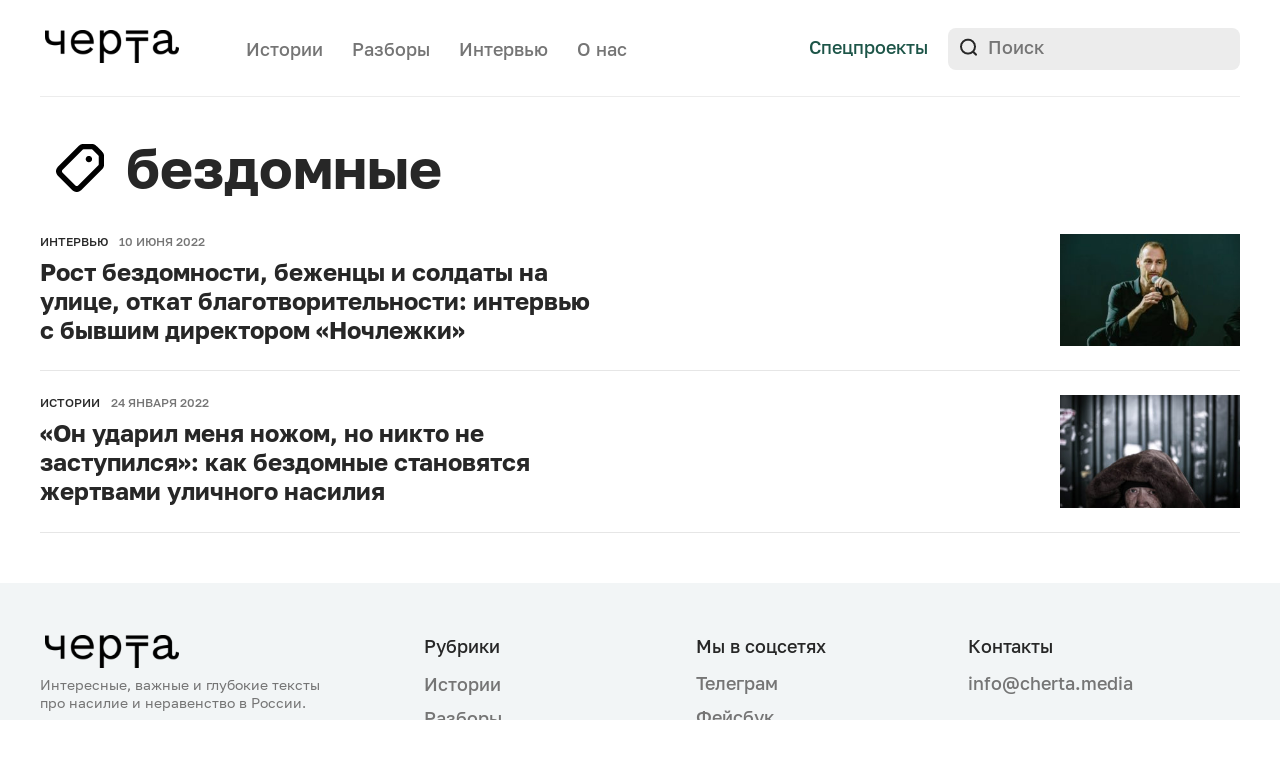

--- FILE ---
content_type: text/html; charset=UTF-8
request_url: https://cherta.media/tag/bezdomnye/
body_size: 16798
content:
<!doctype html>
<html lang="ru-RU">
<head>
    <meta charset="UTF-8">
    <meta name="viewport" content="width=device-width, initial-scale=1">
	<meta name="msvalidate.01" content="51AA5E70637A783741B8246F3A57A317" />
	<meta name="google-site-verification" content="9BVCn7qWBNqUU3XTKFGfbu6R5vYBZyOL-wn98jjOTkI" />
    <meta name="telegram:channel" content="@chertamedia">
    <meta property="tg:site_verification" content="">
    <link rel="profile" href="https://gmpg.org/xfn/11">

    <meta name='robots' content='index, follow, max-image-preview:large, max-snippet:-1, max-video-preview:-1' />

	<!-- This site is optimized with the Yoast SEO Premium plugin v26.4 (Yoast SEO v26.8) - https://yoast.com/product/yoast-seo-premium-wordpress/ -->
	<title>Статьи по тегу бездомные &#8212; Черта</title>
	<meta name="description" content="Все материалы по тегу бездомные" />
	<link rel="canonical" href="https://cherta.media/tag/bezdomnye/" />
	<meta property="og:locale" content="ru_RU" />
	<meta property="og:type" content="article" />
	<meta property="og:title" content="бездомные" />
	<meta property="og:description" content="Все материалы по тегу бездомные" />
	<meta property="og:url" content="https://cherta.media/tag/bezdomnye/" />
	<meta property="og:site_name" content="Черта" />
	<meta property="og:image" content="https://cherta.media/wp-content/uploads/2022/01/cherta_snippet.png" />
	<meta property="og:image:width" content="1948" />
	<meta property="og:image:height" content="1018" />
	<meta property="og:image:type" content="image/png" />
	<meta name="twitter:card" content="summary_large_image" />
	<meta name="twitter:site" content="@Cherta_media" />
	<script type="application/ld+json" class="yoast-schema-graph">{"@context":"https://schema.org","@graph":[{"@type":"CollectionPage","@id":"https://cherta.media/tag/bezdomnye/","url":"https://cherta.media/tag/bezdomnye/","name":"Статьи по тегу бездомные &#8212; Черта","isPartOf":{"@id":"https://cherta.media/#website"},"primaryImageOfPage":{"@id":"https://cherta.media/tag/bezdomnye/#primaryimage"},"image":{"@id":"https://cherta.media/tag/bezdomnye/#primaryimage"},"thumbnailUrl":"https://cherta.media/wp-content/uploads/2022/06/photo_2022-06-09_20-17-20.jpg","description":"Все материалы по тегу бездомные","breadcrumb":{"@id":"https://cherta.media/tag/bezdomnye/#breadcrumb"},"inLanguage":"ru-RU"},{"@type":"ImageObject","inLanguage":"ru-RU","@id":"https://cherta.media/tag/bezdomnye/#primaryimage","url":"https://cherta.media/wp-content/uploads/2022/06/photo_2022-06-09_20-17-20.jpg","contentUrl":"https://cherta.media/wp-content/uploads/2022/06/photo_2022-06-09_20-17-20.jpg","width":959,"height":640,"caption":"Григорий Свердлин, директор \"Ночлежки\""},{"@type":"BreadcrumbList","@id":"https://cherta.media/tag/bezdomnye/#breadcrumb","itemListElement":[{"@type":"ListItem","position":1,"name":"Главная страница","item":"https://cherta.media/"},{"@type":"ListItem","position":2,"name":"бездомные"}]},{"@type":"WebSite","@id":"https://cherta.media/#website","url":"https://cherta.media/","name":"Черта","description":"Медиа о насилии","publisher":{"@id":"https://cherta.media/#organization"},"potentialAction":[{"@type":"SearchAction","target":{"@type":"EntryPoint","urlTemplate":"https://cherta.media/?s={search_term_string}"},"query-input":{"@type":"PropertyValueSpecification","valueRequired":true,"valueName":"search_term_string"}}],"inLanguage":"ru-RU"},{"@type":"Organization","@id":"https://cherta.media/#organization","name":"Черта","url":"https://cherta.media/","logo":{"@type":"ImageObject","inLanguage":"ru-RU","@id":"https://cherta.media/#/schema/logo/image/","url":"https://cherta.media/wp-content/uploads/2022/01/cherta_snippet2.png","contentUrl":"https://cherta.media/wp-content/uploads/2022/01/cherta_snippet2.png","width":1024,"height":1024,"caption":"Черта"},"image":{"@id":"https://cherta.media/#/schema/logo/image/"},"sameAs":["https://www.facebook.com/cherta.media","https://x.com/Cherta_media","https://www.instagram.com/cherta.media/"]}]}</script>
	<!-- / Yoast SEO Premium plugin. -->


<link rel='dns-prefetch' href='//yastatic.net' />
<link rel="alternate" type="application/rss+xml" title="Черта &raquo; Лента" href="https://cherta.media/feed/" />
<link rel="alternate" type="application/rss+xml" title="Черта &raquo; Лента метки бездомные" href="https://cherta.media/tag/bezdomnye/feed/" />
<style id='wp-img-auto-sizes-contain-inline-css'>
img:is([sizes=auto i],[sizes^="auto," i]){contain-intrinsic-size:3000px 1500px}
/*# sourceURL=wp-img-auto-sizes-contain-inline-css */
</style>
<style id='wp-emoji-styles-inline-css'>

	img.wp-smiley, img.emoji {
		display: inline !important;
		border: none !important;
		box-shadow: none !important;
		height: 1em !important;
		width: 1em !important;
		margin: 0 0.07em !important;
		vertical-align: -0.1em !important;
		background: none !important;
		padding: 0 !important;
	}
/*# sourceURL=wp-emoji-styles-inline-css */
</style>
<style id='classic-theme-styles-inline-css'>
/*! This file is auto-generated */
.wp-block-button__link{color:#fff;background-color:#32373c;border-radius:9999px;box-shadow:none;text-decoration:none;padding:calc(.667em + 2px) calc(1.333em + 2px);font-size:1.125em}.wp-block-file__button{background:#32373c;color:#fff;text-decoration:none}
/*# sourceURL=/wp-includes/css/classic-themes.min.css */
</style>
<link rel='stylesheet' id='nn-media-style-css' href='https://cherta.media/wp-content/themes/nn-media/style.css?ver=1762959958' media='all' />
<style id='wp-typography-custom-inline-css'>
sub, sup{font-size: 75%;line-height: 100%}sup{vertical-align: 60%}sub{vertical-align: -10%}.amp{font-family: Baskerville, "Goudy Old Style", Palatino, "Book Antiqua", "Warnock Pro", serif;font-size: 1.1em;font-style: italic;font-weight: normal;line-height: 1em}.caps{font-size: 90%}.dquo{margin-left: -0.4em}.quo{margin-left: -0.2em}.pull-single{margin-left: -0.15em}.push-single{margin-right: 0.15em}.pull-double{margin-left: -0.38em}.push-double{margin-right: 0.38em}
/*# sourceURL=wp-typography-custom-inline-css */
</style>
<style id='wp-typography-safari-font-workaround-inline-css'>
body {-webkit-font-feature-settings: "liga";font-feature-settings: "liga";-ms-font-feature-settings: normal;}
/*# sourceURL=wp-typography-safari-font-workaround-inline-css */
</style>
<link rel="https://api.w.org/" href="https://cherta.media/wp-json/" /><link rel="alternate" title="JSON" type="application/json" href="https://cherta.media/wp-json/wp/v2/tags/521" /><link rel="EditURI" type="application/rsd+xml" title="RSD" href="https://cherta.media/xmlrpc.php?rsd" />
<meta name="generator" content="WordPress 6.9" />

			<script>
window.ioObject='io';
(function(i){window[i]=window[i]||function(){(window[i].a=window[i].a||[]).push(arguments)}})(window.ioObject);
</script>
		<script async src="https://cdn.onthe.io/io.js/fIMoTalxryAO"></script>
		<script>
            window._io_config = window._io_config || {};
            window._io_config["0.2.0"] = window._io_config["0.2.0"] || [];
            window._io_config["0.2.0"].push({
                page_url: window.location.href,
                page_title: "бездомные",
                page_type: "default",
                page_language: "en"
            });
		</script>
		<link rel="amphtml" href="https://cherta.media/tag/bezdomnye/amp/"><link rel="icon" href="https://cherta.media/wp-content/uploads/2022/10/favicon-120px.png" sizes="32x32" />
<link rel="icon" href="https://cherta.media/wp-content/uploads/2022/10/favicon-120px.png" sizes="192x192" />
<link rel="apple-touch-icon" href="https://cherta.media/wp-content/uploads/2022/10/favicon-120px.png" />
<meta name="msapplication-TileImage" content="https://cherta.media/wp-content/uploads/2022/10/favicon-120px.png" />

<style id='global-styles-inline-css'>
:root{--wp--preset--aspect-ratio--square: 1;--wp--preset--aspect-ratio--4-3: 4/3;--wp--preset--aspect-ratio--3-4: 3/4;--wp--preset--aspect-ratio--3-2: 3/2;--wp--preset--aspect-ratio--2-3: 2/3;--wp--preset--aspect-ratio--16-9: 16/9;--wp--preset--aspect-ratio--9-16: 9/16;--wp--preset--color--black: #000000;--wp--preset--color--cyan-bluish-gray: #abb8c3;--wp--preset--color--white: #ffffff;--wp--preset--color--pale-pink: #f78da7;--wp--preset--color--vivid-red: #cf2e2e;--wp--preset--color--luminous-vivid-orange: #ff6900;--wp--preset--color--luminous-vivid-amber: #fcb900;--wp--preset--color--light-green-cyan: #7bdcb5;--wp--preset--color--vivid-green-cyan: #00d084;--wp--preset--color--pale-cyan-blue: #8ed1fc;--wp--preset--color--vivid-cyan-blue: #0693e3;--wp--preset--color--vivid-purple: #9b51e0;--wp--preset--gradient--vivid-cyan-blue-to-vivid-purple: linear-gradient(135deg,rgb(6,147,227) 0%,rgb(155,81,224) 100%);--wp--preset--gradient--light-green-cyan-to-vivid-green-cyan: linear-gradient(135deg,rgb(122,220,180) 0%,rgb(0,208,130) 100%);--wp--preset--gradient--luminous-vivid-amber-to-luminous-vivid-orange: linear-gradient(135deg,rgb(252,185,0) 0%,rgb(255,105,0) 100%);--wp--preset--gradient--luminous-vivid-orange-to-vivid-red: linear-gradient(135deg,rgb(255,105,0) 0%,rgb(207,46,46) 100%);--wp--preset--gradient--very-light-gray-to-cyan-bluish-gray: linear-gradient(135deg,rgb(238,238,238) 0%,rgb(169,184,195) 100%);--wp--preset--gradient--cool-to-warm-spectrum: linear-gradient(135deg,rgb(74,234,220) 0%,rgb(151,120,209) 20%,rgb(207,42,186) 40%,rgb(238,44,130) 60%,rgb(251,105,98) 80%,rgb(254,248,76) 100%);--wp--preset--gradient--blush-light-purple: linear-gradient(135deg,rgb(255,206,236) 0%,rgb(152,150,240) 100%);--wp--preset--gradient--blush-bordeaux: linear-gradient(135deg,rgb(254,205,165) 0%,rgb(254,45,45) 50%,rgb(107,0,62) 100%);--wp--preset--gradient--luminous-dusk: linear-gradient(135deg,rgb(255,203,112) 0%,rgb(199,81,192) 50%,rgb(65,88,208) 100%);--wp--preset--gradient--pale-ocean: linear-gradient(135deg,rgb(255,245,203) 0%,rgb(182,227,212) 50%,rgb(51,167,181) 100%);--wp--preset--gradient--electric-grass: linear-gradient(135deg,rgb(202,248,128) 0%,rgb(113,206,126) 100%);--wp--preset--gradient--midnight: linear-gradient(135deg,rgb(2,3,129) 0%,rgb(40,116,252) 100%);--wp--preset--font-size--small: 13px;--wp--preset--font-size--medium: 20px;--wp--preset--font-size--large: 36px;--wp--preset--font-size--x-large: 42px;--wp--preset--spacing--20: 0.44rem;--wp--preset--spacing--30: 0.67rem;--wp--preset--spacing--40: 1rem;--wp--preset--spacing--50: 1.5rem;--wp--preset--spacing--60: 2.25rem;--wp--preset--spacing--70: 3.38rem;--wp--preset--spacing--80: 5.06rem;--wp--preset--shadow--natural: 6px 6px 9px rgba(0, 0, 0, 0.2);--wp--preset--shadow--deep: 12px 12px 50px rgba(0, 0, 0, 0.4);--wp--preset--shadow--sharp: 6px 6px 0px rgba(0, 0, 0, 0.2);--wp--preset--shadow--outlined: 6px 6px 0px -3px rgb(255, 255, 255), 6px 6px rgb(0, 0, 0);--wp--preset--shadow--crisp: 6px 6px 0px rgb(0, 0, 0);}:where(.is-layout-flex){gap: 0.5em;}:where(.is-layout-grid){gap: 0.5em;}body .is-layout-flex{display: flex;}.is-layout-flex{flex-wrap: wrap;align-items: center;}.is-layout-flex > :is(*, div){margin: 0;}body .is-layout-grid{display: grid;}.is-layout-grid > :is(*, div){margin: 0;}:where(.wp-block-columns.is-layout-flex){gap: 2em;}:where(.wp-block-columns.is-layout-grid){gap: 2em;}:where(.wp-block-post-template.is-layout-flex){gap: 1.25em;}:where(.wp-block-post-template.is-layout-grid){gap: 1.25em;}.has-black-color{color: var(--wp--preset--color--black) !important;}.has-cyan-bluish-gray-color{color: var(--wp--preset--color--cyan-bluish-gray) !important;}.has-white-color{color: var(--wp--preset--color--white) !important;}.has-pale-pink-color{color: var(--wp--preset--color--pale-pink) !important;}.has-vivid-red-color{color: var(--wp--preset--color--vivid-red) !important;}.has-luminous-vivid-orange-color{color: var(--wp--preset--color--luminous-vivid-orange) !important;}.has-luminous-vivid-amber-color{color: var(--wp--preset--color--luminous-vivid-amber) !important;}.has-light-green-cyan-color{color: var(--wp--preset--color--light-green-cyan) !important;}.has-vivid-green-cyan-color{color: var(--wp--preset--color--vivid-green-cyan) !important;}.has-pale-cyan-blue-color{color: var(--wp--preset--color--pale-cyan-blue) !important;}.has-vivid-cyan-blue-color{color: var(--wp--preset--color--vivid-cyan-blue) !important;}.has-vivid-purple-color{color: var(--wp--preset--color--vivid-purple) !important;}.has-black-background-color{background-color: var(--wp--preset--color--black) !important;}.has-cyan-bluish-gray-background-color{background-color: var(--wp--preset--color--cyan-bluish-gray) !important;}.has-white-background-color{background-color: var(--wp--preset--color--white) !important;}.has-pale-pink-background-color{background-color: var(--wp--preset--color--pale-pink) !important;}.has-vivid-red-background-color{background-color: var(--wp--preset--color--vivid-red) !important;}.has-luminous-vivid-orange-background-color{background-color: var(--wp--preset--color--luminous-vivid-orange) !important;}.has-luminous-vivid-amber-background-color{background-color: var(--wp--preset--color--luminous-vivid-amber) !important;}.has-light-green-cyan-background-color{background-color: var(--wp--preset--color--light-green-cyan) !important;}.has-vivid-green-cyan-background-color{background-color: var(--wp--preset--color--vivid-green-cyan) !important;}.has-pale-cyan-blue-background-color{background-color: var(--wp--preset--color--pale-cyan-blue) !important;}.has-vivid-cyan-blue-background-color{background-color: var(--wp--preset--color--vivid-cyan-blue) !important;}.has-vivid-purple-background-color{background-color: var(--wp--preset--color--vivid-purple) !important;}.has-black-border-color{border-color: var(--wp--preset--color--black) !important;}.has-cyan-bluish-gray-border-color{border-color: var(--wp--preset--color--cyan-bluish-gray) !important;}.has-white-border-color{border-color: var(--wp--preset--color--white) !important;}.has-pale-pink-border-color{border-color: var(--wp--preset--color--pale-pink) !important;}.has-vivid-red-border-color{border-color: var(--wp--preset--color--vivid-red) !important;}.has-luminous-vivid-orange-border-color{border-color: var(--wp--preset--color--luminous-vivid-orange) !important;}.has-luminous-vivid-amber-border-color{border-color: var(--wp--preset--color--luminous-vivid-amber) !important;}.has-light-green-cyan-border-color{border-color: var(--wp--preset--color--light-green-cyan) !important;}.has-vivid-green-cyan-border-color{border-color: var(--wp--preset--color--vivid-green-cyan) !important;}.has-pale-cyan-blue-border-color{border-color: var(--wp--preset--color--pale-cyan-blue) !important;}.has-vivid-cyan-blue-border-color{border-color: var(--wp--preset--color--vivid-cyan-blue) !important;}.has-vivid-purple-border-color{border-color: var(--wp--preset--color--vivid-purple) !important;}.has-vivid-cyan-blue-to-vivid-purple-gradient-background{background: var(--wp--preset--gradient--vivid-cyan-blue-to-vivid-purple) !important;}.has-light-green-cyan-to-vivid-green-cyan-gradient-background{background: var(--wp--preset--gradient--light-green-cyan-to-vivid-green-cyan) !important;}.has-luminous-vivid-amber-to-luminous-vivid-orange-gradient-background{background: var(--wp--preset--gradient--luminous-vivid-amber-to-luminous-vivid-orange) !important;}.has-luminous-vivid-orange-to-vivid-red-gradient-background{background: var(--wp--preset--gradient--luminous-vivid-orange-to-vivid-red) !important;}.has-very-light-gray-to-cyan-bluish-gray-gradient-background{background: var(--wp--preset--gradient--very-light-gray-to-cyan-bluish-gray) !important;}.has-cool-to-warm-spectrum-gradient-background{background: var(--wp--preset--gradient--cool-to-warm-spectrum) !important;}.has-blush-light-purple-gradient-background{background: var(--wp--preset--gradient--blush-light-purple) !important;}.has-blush-bordeaux-gradient-background{background: var(--wp--preset--gradient--blush-bordeaux) !important;}.has-luminous-dusk-gradient-background{background: var(--wp--preset--gradient--luminous-dusk) !important;}.has-pale-ocean-gradient-background{background: var(--wp--preset--gradient--pale-ocean) !important;}.has-electric-grass-gradient-background{background: var(--wp--preset--gradient--electric-grass) !important;}.has-midnight-gradient-background{background: var(--wp--preset--gradient--midnight) !important;}.has-small-font-size{font-size: var(--wp--preset--font-size--small) !important;}.has-medium-font-size{font-size: var(--wp--preset--font-size--medium) !important;}.has-large-font-size{font-size: var(--wp--preset--font-size--large) !important;}.has-x-large-font-size{font-size: var(--wp--preset--font-size--x-large) !important;}
/*# sourceURL=global-styles-inline-css */
</style>
</head>

<body data-rsssl=1 class="archive tag tag-bezdomnye tag-521 wp-custom-logo wp-theme-nn-media">
<div class="mobile-overlay"></div>
<header class="header-main">
    <div class="internal-wrapper">
        <div class="header-bottom clearfix">
            <div class="header-top__logo">
                <a href="https://cherta.media/">
                    <img src="https://cherta.media/wp-content/themes/nn-media/img/logo.svg" alt="">
                </a>
            </div>
            <div class="header-nav">
                <nav>
                    <div class="menu-menu-1-container"><ul id="menu-menu-1" class="menu"><li id="menu-item-342" class="menu-item menu-item-type-post_type_archive menu-item-object-story menu-item-342"><a href="https://cherta.media/story/">Истории</a></li>
<li id="menu-item-29984" class="menu-item menu-item-type-taxonomy menu-item-object-category menu-item-29984"><a href="https://cherta.media/explainers/">Разборы</a></li>
<li id="menu-item-343" class="menu-item menu-item-type-post_type_archive menu-item-object-interview menu-item-343"><a href="https://cherta.media/interview/">Интервью</a></li>
<li id="menu-item-25546" class="header-about-us menu-item menu-item-type-post_type menu-item-object-page menu-item-25546"><a href="https://cherta.media/o-nas/">О нас</a></li>
</ul></div>                </nav>
            </div>

            <div class="header-top__links">
                <!-- <a class="button-default header-donate-mobile" target="_blank" href="https://nasiliu.net/podderzhat/">Поддержать</a> -->
                <a class="header-top__links_link" href="https://cherta.media/projects">Спецпроекты</a>
                <!-- <a class="header-top__links_link mailing-link" href="#">Рассылка</a> -->
                <!-- <a class="header-top__links_link link-line-gray" target="_blank" href="https://nasiliu.net">На сайт Центра</a> -->
                <div class="header-bottom__right">
                    <form class="header-search" role="search" method="get" id="searchform" action="https://cherta.media/">
    <input type="text" value="" name="s" id="s" placeholder="Поиск">
    <input type="submit" id="searchsubmit" value="">
</form>
                </div>
            </div>
            <div class="header-nav-mobile">
              <!-- <a class="header-top__links_link mailing-link" href="#">Рассылка</a> -->
              <a class="header-top__links_link spec-link" href="https://cherta.media/projects">Спецпроекты</a>
              <div class="mobile-bar"  >
                <svg class="nav-icon-open" width="26" height="19" viewBox="0 0 26 19" fill="none" xmlns="http://www.w3.org/2000/svg">
                <path d="M0 1.5C0 0.670854 0.5798 0 1.2935 0H11.7065C12.0496 1.18561e-08 12.3786 0.158035 12.6211 0.43934C12.8637 0.720644 13 1.10218 13 1.5C13 1.89782 12.8637 2.27936 12.6211 2.56066C12.3786 2.84196 12.0496 3 11.7065 3H1.2935C0.950442 3 0.621436 2.84196 0.378857 2.56066C0.136279 2.27936 0 1.89782 0 1.5Z" fill="#272727"/>
                <path d="M0 9.5C0 8.67085 0.5798 8 1.2935 8H24.7065C25.0496 8 25.3786 8.15803 25.6211 8.43934C25.8637 8.72064 26 9.10218 26 9.5C26 9.89782 25.8637 10.2794 25.6211 10.5607C25.3786 10.842 25.0496 11 24.7065 11H1.2935C0.950442 11 0.621436 10.842 0.378857 10.5607C0.136279 10.2794 0 9.89782 0 9.5Z" fill="#272727"/>
                <path d="M1.27929 16C0.939998 16 0.614607 16.158 0.374694 16.4393C0.134782 16.7206 0 17.1022 0 17.5C0 17.8978 0.134782 18.2794 0.374694 18.5607C0.614607 18.842 0.939998 19 1.27929 19H16.7207C17.06 19 17.3854 18.842 17.6253 18.5607C17.8652 18.2794 18 17.8978 18 17.5C18 17.1022 17.8652 16.7206 17.6253 16.4393C17.3854 16.158 17.06 16 16.7207 16H1.27929Z" fill="#272727"/>
                </svg>
                <svg class="nav-icon-close" width="20" height="20" viewBox="0 0 20 20" fill="none" xmlns="http://www.w3.org/2000/svg">
                <path d="M18.8882 1.11155C18.274 0.497395 17.3807 0.396915 16.8927 0.884893L0.88452 16.8931C0.649961 17.1276 0.542067 17.4696 0.584574 17.8439C0.62708 18.2181 0.816505 18.5939 1.11118 18.8885C1.40585 19.1832 1.78163 19.3726 2.15585 19.4151C2.53007 19.4576 2.87208 19.3497 3.10664 19.1152L19.1148 3.10702C19.3494 2.87246 19.4573 2.53045 19.4148 2.15623C19.3723 1.782 19.1828 1.40622 18.8882 1.11155Z" fill="#272727"/>
                <path d="M1.11184 1.11106C1.72599 0.496907 2.61933 0.396427 3.10731 0.884405L19.1155 16.8926C19.35 17.1271 19.4579 17.4691 19.4154 17.8434C19.3729 18.2176 19.1835 18.5934 18.8888 18.888C18.5942 19.1827 18.2184 19.3721 17.8441 19.4146C17.4699 19.4572 17.1279 19.3493 16.8934 19.1147L0.885182 3.10653C0.650624 2.87197 0.542729 2.52996 0.585236 2.15574C0.627742 1.78151 0.817167 1.40573 1.11184 1.11106Z" fill="#272727"/>
                </svg>

              </div>

            </div>
        </div>

        <div class="border-line"></div>
        <nav class="header-menu" >
          <div class="internal-wrapper">
            <div class="menu-wrapper">
                  <div class="mobile">
                      <form class="header-search" role="search" method="get" id="searchform" action="https://cherta.media/">
    <input type="text" value="" name="s" id="s" placeholder="Поиск">
    <input type="submit" id="searchsubmit" value="">
</form>
                  </div>
              <div class="menu-container">
                    <div class="menu-item"><a href="https://t.me/chertamedia" target="_blank">Телеграм</a></div>
                    <div class="menu-menu-1-container"><ul id="menu-menu-2" class="menu"><li class="menu-item menu-item-type-post_type_archive menu-item-object-story menu-item-342"><a href="https://cherta.media/story/">Истории</a></li>
<li class="menu-item menu-item-type-taxonomy menu-item-object-category menu-item-29984"><a href="https://cherta.media/explainers/">Разборы</a></li>
<li class="menu-item menu-item-type-post_type_archive menu-item-object-interview menu-item-343"><a href="https://cherta.media/interview/">Интервью</a></li>
<li class="header-about-us menu-item menu-item-type-post_type menu-item-object-page menu-item-25546"><a href="https://cherta.media/o-nas/">О нас</a></li>
</ul></div>              </div>


            </div>

          </div>
        </nav>
        <!-- <div class="header-bottom clearfix">
            <div class="header-bottom__left">

                <div class="header-donate">
                    <a class="button-default" target="_blank" href="https://nasiliu.net/podderzhat/">
                        Поддержать Центр
                    </a>
                </div>
            </div>

        </div> -->
    </div>

    <div class="mailing-overlay"></div>
<div class="mailing-block">
    <div class="mailing-block__close-icon">
        <svg width="24" height="24" viewBox="0 0 24 24" fill="none" xmlns="http://www.w3.org/2000/svg">
            <path d="M5 5L12 12M19 19L12 12M12 12L19 5L5 19" stroke="#636363" stroke-width="2" stroke-linecap="round" stroke-linejoin="round"/>
        </svg>
    </div>
    <div class="mailing-block__img">
        <img src="https://cherta.media/wp-content/themes/nn-media/img/message-icon.svg" alt="">
    </div>
    <div id="mailingFormBlock">
        <div class="mailing-block__title">
            Рассылка Черты
        </div>
        <div class="mailing-block__text">
            «Черта» — медиа про насилие и неравенство в России. Рассказываем интересные, важные, глубокие, драматичные и вдохновляющие истории. Изучаем важные проблемы, которые могут коснуться каждого.
        </div>
        <div class="mailing-block__form">
            <form action="" id="subscriptionForm">
                <div class="flex-wrapper">
                    <input id="mailingEmail" class="mailing-block__form_input-text" type="email" placeholder="E-mail" required>
                    <input id="mailingSubmit" class="mailing-block__form_input-submit" type="submit" value="Подписаться">
                </div>
            </form>
        </div>
    </div>
    <div id="mailingFormSuccessBlock" style="display: none">
        <div class="mailing-block__title">
            Спасибо за подписку!
        </div>
        <div class="mailing-block__text">
            Первые письма прилетят уже совсем скоро.
        </div>
        <button type="button" class="mailing-block__form_button_dismiss close-mailing-form">Супер!</button>
    </div>
    <div id="mailingFormFailureBlock" style="display: none">
        <div class="mailing-block__title">
            Что-то пошло не так :(
        </div>
        <div class="mailing-block__text">
            Пожалуйста, попробуйте позже.
        </div>
        <button type="button" class="mailing-block__form_button_dismiss close-mailing-form">Хорошо</button>
    </div>
</div>

</header>

<div class="page-main-padding"></div>
    <main  class="main-wrapper">

        <div class="internal-wrapper">
            <section class="page-search__title tag-title">
                <h1 class="page-search__title_title">
                    <div class="tag-title-img">
                        <svg width="64" height="64" viewBox="0 0 64 64" fill="none" xmlns="http://www.w3.org/2000/svg">
                            <path d="M33.8442 53.5355L54.0043 33.3925C55.7149 31.663 56 30.5846 56 27.9803V20.269C56 17.8681 55.4298 16.9118 53.5767 15.0399L48.9338 10.4212C47.0807 8.5697 46.1032 8 43.7003 8H36.0028C33.3962 8 32.3576 8.32554 30.6471 10.0347L10.4666 30.1777C7.188 33.4535 7.16764 37.0752 10.4666 40.3713L23.6419 53.5355C26.9612 56.8317 30.586 56.8113 33.8442 53.5355ZM30.4842 49.2017C29.3438 50.3411 28.2034 50.3818 27.002 49.1814L14.8244 37.0141C13.6026 35.8137 13.684 34.6743 14.8041 33.5349L34.5366 13.8598C34.9438 13.4325 35.2697 13.2494 35.8806 13.2494H43.3745C43.9446 13.2494 44.3519 13.4529 44.6981 13.7988L50.1963 19.272C50.5425 19.6179 50.7461 20.0451 50.7461 20.6148V28.1024C50.7461 28.7738 50.5832 29.0993 50.1963 29.4859L30.4842 49.2017ZM40.8901 26.2508C42.7024 26.2508 44.0872 24.8673 44.0872 23.0768C44.0872 21.3066 42.7024 19.9027 40.8901 19.9027C39.0981 19.9027 37.7133 21.3066 37.7133 23.0768C37.7133 24.8673 39.0981 26.2508 40.8901 26.2508Z" fill="black"/>
                        </svg>
                    </div>
                    бездомные                </h1>
            </section>

            <section class="page-search__block" id="tagAjaxContainer">
                                    <div class="page-search__block_item">
                        <a class="article-all-block-link article-img-link article-link-wrapper" href="https://cherta.media/interview/v-rossii-vse-bolshe-bezdomnyx/">
                            <div class="flex-wrapper">
                                <div class="page-search__block_item_text">
                                    <div class="page-search__block_item_text_tags article-tags">
                                        <div class="article-tags__item">
                                            Интервью                                        </div>
                                        <div class="article-tags__item article-tags__gray">
                                            10 июня 2022                                        </div>
                                    </div>
                                    <div class="page-search__block_item_text_title-wrapper">
                                        <h2 class="article-img-link-title article-link-title page-search__block_item_text_title">
                                            Рост бездомности, беженцы и&nbsp;солдаты на улице, откат благотворительности: <span>интервью с&nbsp;бывшим директором «Ночлежки»</span>                                        </h2>
                                    </div>
                                </div>
                                                                    <div class="page-search__block_item_img article-img-wrapper">
                                        <img width="282" height="176" src="https://cherta.media/wp-content/uploads/2022/06/photo_2022-06-09_20-17-20-282x176.jpg" class="attachment-story_thumb size-story_thumb wp-post-image" alt="помощь бездомным, бездомность, ночлежка, благотворительность в России, насилие бездомные" decoding="async" srcset="https://cherta.media/wp-content/uploads/2022/06/photo_2022-06-09_20-17-20-282x176.jpg 282w, https://cherta.media/wp-content/uploads/2022/06/photo_2022-06-09_20-17-20-588x368.jpg 588w, https://cherta.media/wp-content/uploads/2022/06/photo_2022-06-09_20-17-20-732x458.jpg 732w" sizes="(max-width: 282px) 100vw, 282px" />                                    </div>
                                                            </div>
                        </a>
                    </div>
                                    <div class="page-search__block_item">
                        <a class="article-all-block-link article-img-link article-link-wrapper" href="https://cherta.media/story/on-udaril-menya-nozhom-no-nikto-ne-zastupilsya/">
                            <div class="flex-wrapper">
                                <div class="page-search__block_item_text">
                                    <div class="page-search__block_item_text_tags article-tags">
                                        <div class="article-tags__item">
                                            Истории                                        </div>
                                        <div class="article-tags__item article-tags__gray">
                                            24 января 2022                                        </div>
                                    </div>
                                    <div class="page-search__block_item_text_title-wrapper">
                                        <h2 class="article-img-link-title article-link-title page-search__block_item_text_title">
                                            «Он ударил меня ножом, но никто не заступился»: <span>как бездомные становятся жертвами уличного насилия</span>                                        </h2>
                                    </div>
                                </div>
                                                                    <div class="page-search__block_item_img article-img-wrapper">
                                        <img width="282" height="176" src="https://cherta.media/wp-content/uploads/2022/01/картинка-2-282x176.jpg" class="attachment-story_thumb size-story_thumb wp-post-image" alt="бездомные, насилие, помощь, жизнь бездомных, жизнь на улице" decoding="async" srcset="https://cherta.media/wp-content/uploads/2022/01/картинка-2-282x176.jpg 282w, https://cherta.media/wp-content/uploads/2022/01/картинка-2-300x187.jpg 300w, https://cherta.media/wp-content/uploads/2022/01/картинка-2-888x552.jpg 888w, https://cherta.media/wp-content/uploads/2022/01/картинка-2-768x478.jpg 768w, https://cherta.media/wp-content/uploads/2022/01/картинка-2-588x368.jpg 588w, https://cherta.media/wp-content/uploads/2022/01/картинка-2-732x458.jpg 732w, https://cherta.media/wp-content/uploads/2022/01/картинка-2-792x492.jpg 792w, https://cherta.media/wp-content/uploads/2022/01/картинка-2.jpg 1076w" sizes="(max-width: 282px) 100vw, 282px" />                                    </div>
                                                            </div>
                        </a>
                    </div>
                            </section>

            
        </div>

    </main>


<footer class="footer-main">

    <div class="footer-links">
        <div class="internal-wrapper flex-wrapper">
            <div class="footer-links__donate footer-link-item-block">
                <div class="footer-logo">
                    <a href="">
                        <img src="https://cherta.media/wp-content/themes/nn-media/img/logo.svg" alt="">
                    </a>
                </div>
                <div class="footer-links__donate__button">
                    <a class="button-default big" href="https://nasiliu.net/podderzhat/">Поддержать Центр</a>
                </div>
                <div class="footer-links__about">
                  Интересные, важные и глубокие тексты про насилие и неравенство в России.
                  <br>
                  <br>
                  «Черта» внесена Минюстом в реестр иностранных агентов. 18+
                </div>
            </div>
            <div class="footer-links__block footer-link-item-block big">
                <h2 class="footer-links__block_title">
                    Рубрики
                </h2>
                <nav>
                    <div class="menu-menu-footer-container"><ul id="menu-menu-footer" class="menu"><li id="menu-item-23287" class="menu-item menu-item-type-post_type_archive menu-item-object-story menu-item-23287"><a href="https://cherta.media/story/">Истории</a></li>
<li id="menu-item-29983" class="menu-item menu-item-type-taxonomy menu-item-object-category menu-item-29983"><a href="https://cherta.media/explainers/">Разборы</a></li>
<li id="menu-item-23288" class="menu-item menu-item-type-post_type_archive menu-item-object-interview menu-item-23288"><a href="https://cherta.media/interview/">Интервью</a></li>
<li id="menu-item-28675" class="menu-item menu-item-type-post_type menu-item-object-page menu-item-28675"><a href="https://cherta.media/o-nas/">О нас</a></li>
</ul></div>
                </nav>
            </div>
            <div class="footer-links__block footer-link-item-block big">
                <h2 class="footer-links__block_title">
                    Мы в соцсетях
                </h2>
                <div class="footer-socials">
                  <a target="_blank" href="https://t.me/chertamedia">
                      <!-- <svg class="icon" width="18" height="18" viewBox="0 0 18 18" fill="#757575" xmlns="http://www.w3.org/2000/svg">
                          <path d="M17.1998 3.50276L14.717 14.9358C14.5451 15.7471 14.043 15.9416 13.3415 15.5661L9.55894 12.8369L7.72954 14.5603C7.52322 14.7614 7.35129 14.9358 6.97303 14.9358C6.47785 14.9358 6.56038 14.7547 6.39532 14.2987L5.08861 10.148L1.34041 9.00804C0.528878 8.77335 0.522001 8.2302 1.51923 7.83457L16.1406 2.33599C16.8077 2.04765 17.4473 2.49693 17.1929 3.49606L17.1998 3.50276Z" fill="#757575"/>
                      </svg> -->
                      Телеграм
                  </a>
                    <a target="_blank" href="https://www.facebook.com/cherta.media">
                        <!-- <svg class="icon" width="18" height="18" viewBox="0 0 18 18" fill="#757575" xmlns="http://www.w3.org/2000/svg">
                            <path d="M17.9986 8.99933C17.9986 4.02912 13.9695 0 8.99932 0C4.02912 0 0 4.02912 0 8.99933C0 13.4912 3.29092 17.2142 7.59315 17.8893V11.6007H5.30818V8.99933H7.59315V7.01665C7.59315 4.7612 8.9367 3.51536 10.9923 3.51536C11.9769 3.51536 13.0068 3.69112 13.0068 3.69112V5.90579H11.872C10.7541 5.90579 10.4054 6.5995 10.4054 7.31118V8.99933H12.9013L12.5023 11.6007H10.4054V17.8893C14.7077 17.2142 17.9986 13.4912 17.9986 8.99933Z" fill="#757575"/>
                        </svg> -->
                        Фейсбук
                    </a>
                    <!-- <a target="_blank" href="https://vk.com/cherta.media"> -->
                        <!-- <svg class="icon" width="18" height="18" viewBox="0 0 18 18" fill="#757575" xmlns="http://www.w3.org/2000/svg">
                            <path d="M11.763 0H6.237C1.194 0 0 1.194 0 6.237V11.763C0 16.806 1.194 18 6.237 18H11.763C16.806 18 18 16.806 18 11.763V6.237C18 1.194 16.7933 0 11.763 0ZM14.532 12.8422H13.224C12.729 12.8422 12.576 12.4485 11.6865 11.547C10.9117 10.797 10.569 10.6957 10.3785 10.6957C10.1115 10.6957 10.035 10.7723 10.035 11.1405V12.3218C10.035 12.6398 9.93375 12.8302 9.09525 12.8302C7.71075 12.8302 6.17325 11.9917 5.094 10.4288C3.468 8.14275 3.0225 6.4275 3.0225 6.072C3.0225 5.8815 3.099 5.70375 3.46725 5.70375H4.77525C5.10525 5.70375 5.23275 5.856 5.36025 6.2115C6.0075 8.079 7.0875 9.71775 7.53225 9.71775C7.69725 9.71775 7.77375 9.64125 7.77375 9.22275V7.29075C7.72275 6.40125 7.2525 6.3255 7.2525 6.00825C7.2525 5.85525 7.38 5.703 7.5825 5.703H9.6405C9.92025 5.703 10.0215 5.85525 10.0215 6.18525V8.79C10.0215 9.069 10.149 9.171 10.2248 9.171C10.3898 9.171 10.53 9.069 10.8345 8.7645C11.775 7.71 12.4478 6.084 12.4478 6.084C12.537 5.8935 12.6892 5.71575 13.02 5.71575H14.328C14.7218 5.71575 14.811 5.91825 14.7218 6.198C14.5568 6.96075 12.9562 9.22125 12.9562 9.22125C12.8167 9.45 12.7657 9.55125 12.9562 9.80625C13.0957 9.99675 13.5533 10.3905 13.8585 10.746C14.4173 11.3813 14.8485 11.9145 14.9633 12.2835C15.0907 12.651 14.8995 12.8415 14.5312 12.8415L14.532 12.8422Z" fill="#757575"/>
                        </svg> -->
                        <!-- Вконтакте -->
                    <!-- </a> -->
                    <a target="_blank" href="https://www.instagram.com/cherta.media">
                      <!-- <svg class="icon" width="18" height="18" viewBox="0 0 18 18" fill="#757575" xmlns="http://www.w3.org/2000/svg">
                      <path d="M9.00098 6.18812C7.4527 6.18812 6.18918 7.45163 6.18918 8.99991C6.18918 10.5482 7.4527 11.8117 9.00098 11.8117C10.5493 11.8117 11.8128 10.5482 11.8128 8.99991C11.8128 7.45163 10.5493 6.18812 9.00098 6.18812ZM17.4343 8.99991C17.4343 7.83554 17.4448 6.68171 17.3794 5.51945C17.314 4.16945 17.0061 2.97132 16.0189 1.98413C15.0296 0.994836 13.8336 0.688977 12.4836 0.623586C11.3192 0.558196 10.1654 0.568743 9.00309 0.568743C7.83871 0.568743 6.68489 0.558196 5.52262 0.623586C4.17262 0.688977 2.97449 0.996946 1.98731 1.98413C0.99801 2.97343 0.692151 4.16945 0.62676 5.51945C0.56137 6.68382 0.571916 7.83765 0.571916 8.99991C0.571916 10.1622 0.56137 11.3181 0.62676 12.4804C0.692151 13.8304 1.00012 15.0285 1.98731 16.0157C2.9766 17.005 4.17262 17.3109 5.52262 17.3762C6.68699 17.4416 7.84082 17.4311 9.00309 17.4311C10.1675 17.4311 11.3213 17.4416 12.4836 17.3762C13.8336 17.3109 15.0317 17.0029 16.0189 16.0157C17.0082 15.0264 17.314 13.8304 17.3794 12.4804C17.4469 11.3181 17.4343 10.1643 17.4343 8.99991ZM9.00098 13.3262C6.60684 13.3262 4.67465 11.3941 4.67465 8.99991C4.67465 6.60577 6.60684 4.67359 9.00098 4.67359C11.3951 4.67359 13.3273 6.60577 13.3273 8.99991C13.3273 11.3941 11.3951 13.3262 9.00098 13.3262ZM13.5045 5.50679C12.9455 5.50679 12.4941 5.05538 12.4941 4.4964C12.4941 3.93741 12.9455 3.48601 13.5045 3.48601C14.0635 3.48601 14.5149 3.93741 14.5149 4.4964C14.5151 4.62913 14.489 4.76059 14.4383 4.88326C14.3876 5.00592 14.3132 5.11737 14.2193 5.21122C14.1255 5.30508 14.014 5.3795 13.8914 5.43022C13.7687 5.48094 13.6372 5.50696 13.5045 5.50679Z" fill="#757575"/>
                      </svg> -->
                      Инстаграм
                    </a>
                    <!--a target="_blank" href="">
                        <svg width="18" height="18" viewBox="0 0 18 18" fill="none" xmlns="http://www.w3.org/2000/svg">
                            <path d="M17.6216 4.65367C17.5173 4.28 17.3184 3.93954 17.044 3.66521C16.7697 3.39088 16.4292 3.19196 16.0556 3.08767C14.6531 2.71192 9.00857 2.71192 9.00857 2.71192C9.00857 2.71192 3.37832 2.70442 1.96157 3.08767C1.58789 3.19196 1.24743 3.39088 0.973105 3.66521C0.698778 3.93954 0.499856 4.28 0.395568 4.65367C0.129709 6.08956 -0.00136134 7.54715 0.00406824 9.00742C-0.000334907 10.4622 0.130731 11.9142 0.395568 13.3447C0.499856 13.7184 0.698778 14.0588 0.973105 14.3331C1.24743 14.6075 1.58789 14.8064 1.96157 14.9107C3.36257 15.2872 9.00857 15.2872 9.00857 15.2872C9.00857 15.2872 14.6381 15.2872 16.0556 14.9107C16.4292 14.8064 16.7697 14.6075 17.044 14.3331C17.3184 14.0588 17.5173 13.7184 17.6216 13.3447C17.8809 11.9137 18.0064 10.4617 17.9966 9.00742C18.0074 7.54766 17.8819 6.09008 17.6216 4.65367ZM7.20707 11.7007V6.30592L11.9051 9.00742L7.20707 11.7007Z" fill="#636363"/>
                        </svg>
                    </a-->

                    <!-- <a target="_blank" href="https://zen.yandex.ru/id/601133ed3a37737d58c1bafe">
                        <svg width="18" height="18" viewBox="0 0 18 18" fill="none" xmlns="http://www.w3.org/2000/svg">
                            <path fill-rule="evenodd" clip-rule="evenodd" d="M8.9118 1C5.61425 1.00031 3.32933 1.01128 2.15646 2.15662C1.01118 3.32923 1.0002 5.72146 1.0002 8.91174C4.54265 8.80484 6.16259 8.71614 7.45459 7.4545C8.71617 6.1625 8.8049 4.54259 8.9118 1ZM2.15625 15.8436C1.01097 14.671 1 12.2788 1 9.08848C4.54245 9.19538 6.16239 9.28408 7.45439 10.5457C8.71597 11.8377 8.8047 13.4576 8.9116 16.9999C5.61405 16.9999 3.32912 16.9893 2.15625 15.8436ZM9.08844 16.9999C9.19534 13.4576 9.28407 11.8377 10.5457 10.5457C11.8377 9.28408 13.4576 9.19538 17 9.08848C16.9997 12.2788 16.9887 14.671 15.8435 15.8436C14.6706 16.9893 12.386 16.9999 9.08844 16.9999ZM9.08844 1C9.19534 4.54259 9.28407 6.1625 10.5457 7.4545C11.8377 8.71614 13.4576 8.80484 17 8.91174C16.9997 5.72146 16.9887 3.32923 15.8435 2.15662C14.6706 1.01128 12.386 1.00031 9.08844 1Z" fill="#636363"/>
                            <path fill-rule="evenodd" clip-rule="evenodd" d="M10.5457 10.5457C9.28407 11.8377 9.19534 13.4576 9.08844 16.9999C12.386 16.9999 14.6706 16.9893 15.8435 15.8436C16.9887 14.671 16.9997 12.2788 17 9.08848C13.4576 9.19538 11.8377 9.28408 10.5457 10.5457ZM1 9.08848C1 12.2788 1.01097 14.671 2.15625 15.8436C3.32912 16.9893 5.61405 16.9999 8.9116 16.9999C8.8047 13.4576 8.71597 11.8377 7.45439 10.5457C6.16239 9.28408 4.54245 9.19538 1 9.08848ZM8.9118 1C5.61425 1.00031 3.32933 1.01128 2.15646 2.15662C1.01118 3.32923 1.0002 5.72146 1.0002 8.91174C4.54265 8.80484 6.16259 8.71614 7.45459 7.4545C8.71617 6.1625 8.8049 4.54259 8.9118 1ZM10.5457 7.4545C9.28407 6.1625 9.19534 4.54259 9.08844 1C12.386 1.00031 14.6706 1.01128 15.8435 2.15662C16.9887 3.32923 16.9997 5.72146 17 8.91174C13.4576 8.80484 11.8377 8.71614 10.5457 7.4545Z" fill="url(#paint0_linear)"/>
                            <path fill-rule="evenodd" clip-rule="evenodd" d="M17.0001 9.0892V9.00079V8.91269C13.4576 8.80549 11.8377 8.71713 10.5457 7.45519C9.28408 6.16345 9.19534 4.54357 9.08844 1.00098H9.00001H8.91161C8.80471 4.54357 8.71598 6.16345 7.45437 7.45519C6.16236 8.71713 4.54242 8.80549 1 8.91269V9.00079V9.0892C4.54242 9.19636 6.16236 9.28476 7.45437 10.5464C8.71598 11.8384 8.80471 13.4583 8.91161 17.0009H9.00001H9.08844C9.19534 13.4583 9.28408 11.8384 10.5457 10.5464C11.8377 9.28476 13.4576 9.19636 17.0001 9.0892Z" fill="white"/>
                            <defs>
                                <linearGradient id="paint0_linear" x1="17" y1="16.9999" x2="17" y2="1" gradientUnits="userSpaceOnUse">
                                    <stop stop-color="white" stop-opacity="0.01"/>
                                    <stop offset="0.47509" stop-color="white" stop-opacity="0.01"/>
                                    <stop offset="0.76042" stop-color="white" stop-opacity="0.04271"/>
                                    <stop offset="0.99531" stop-color="white" stop-opacity="0.09855"/>
                                    <stop offset="1" stop-color="white" stop-opacity="0.1"/>
                                </linearGradient>
                            </defs>
                        </svg>
                    </a> -->
                    <a  target="_blank" href="https://twitter.com/Cherta_media">
                        <!-- <svg class="icon" width="20" height="18" viewBox="0 0 20 18" fill="#757575" xmlns="http://www.w3.org/2000/svg">
                            <path d="M19.9617 2.80749C19.2242 3.13166 18.4367 3.35249 17.6075 3.45333C18.4525 2.94416 19.1025 2.14166 19.41 1.18416C18.6175 1.64666 17.7392 1.98333 16.8042 2.17083C16.0575 1.37166 14.9933 0.871658 13.8117 0.871658C11.5475 0.871658 9.71167 2.70749 9.71167 4.96916C9.71167 5.29416 9.74917 5.60666 9.8175 5.90582C6.40917 5.74499 3.38833 4.10833 1.36667 1.63416C1.01083 2.23583 0.811667 2.93499 0.811667 3.69666C0.811667 5.12166 1.53667 6.37416 2.635 7.10999C1.9625 7.08833 1.33 6.90333 0.778333 6.59666V6.64749C0.778333 8.63499 2.18917 10.2925 4.06667 10.67C3.7225 10.7625 3.35917 10.8125 2.98667 10.8125C2.725 10.8125 2.47417 10.7875 2.22333 10.7408C2.74917 12.3683 4.26083 13.555 6.06 13.5883C4.66 14.6875 2.88583 15.3425 0.975 15.3425C0.65 15.3425 0.325833 15.3233 0 15.2867C1.82417 16.4483 3.97333 17.1275 6.2975 17.1275C13.8425 17.1275 17.9633 10.8808 17.9633 5.47249C17.9633 5.29833 17.9633 5.12249 17.9508 4.94749C18.7517 4.37332 19.4508 3.64749 20.0008 2.82416L19.9617 2.80749Z" fill="#757575"/>
                        </svg> -->
                        Твиттер
                    </a>
                    <!-- <a target="_blank" href="https://ok.ru/group/59173162516516">
                        <svg width="14" height="18" viewBox="0 0 14 24" fill="636363" xmlns="http://www.w3.org/2000/svg">
                            <path d="M9.50534 17.44C10.7803 17.15 11.9983 16.646 13.1053 15.95C13.9393 15.392 14.1633 14.264 13.6053 13.43C13.0693 12.628 12.0013 12.386 11.1703 12.877C8.62034 14.472 5.38034 14.472 2.83034 12.877C1.98334 12.343 0.86534 12.597 0.33034 13.442C0.33034 13.444 0.33034 13.446 0.32834 13.447C-0.20566 14.294 0.0483399 15.413 0.89534 15.947L0.89734 15.949C2.00234 16.644 3.21934 17.149 4.49334 17.437L1.02834 20.902C0.32134 21.597 0.30834 22.732 1.00034 23.439L1.03034 23.469C1.37434 23.823 1.84034 23.999 2.30434 23.999C2.76934 23.999 3.23434 23.823 3.57934 23.469L7.00034 20.065L10.4043 23.471C11.1243 24.166 12.2743 24.147 12.9703 23.426C13.6483 22.723 13.6483 21.608 12.9703 20.906L9.50534 17.44ZM7.00034 12.388C10.4203 12.384 13.1903 9.614 13.1953 6.195C13.1953 2.78 10.4153 0 7.00034 0C3.58534 0 0.80534 2.78 0.80534 6.197C0.81034 9.617 3.58134 12.387 7.00034 12.389V12.388ZM7.00034 3.631C8.41634 3.633 9.56334 4.781 9.56434 6.196C9.56434 7.612 8.41634 8.759 7.00034 8.761C5.58534 8.759 4.43834 7.613 4.43534 6.197C4.43734 4.78 5.58534 3.633 7.00034 3.63V3.631Z" fill="#636363"/>
                        </svg>
                    </a> -->
                </div>


            </div>
            <div class="footer-links__block footer-link-item-block small">
                <h2 class="footer-links__block_title">
                    Контакты
                </h2>
                <div class="footer-contacts">
                  <a class="link-line-gray" href="mailto:info@cherta.media">info@cherta.media</a>
                  <!-- <a class="link-line-gray mailing-link" href="#">Рассылка</a> -->
                </div>

            </div>
        </div>
    </div>
    <!-- <div class="internal-wrapper">
        Created by <a target="_blank" style="color: #000" href="https://sairus.io">Sairus.io</a>
        <br>
        <br><br>
    </div> -->





</footer>

<script type="speculationrules">
{"prefetch":[{"source":"document","where":{"and":[{"href_matches":"/*"},{"not":{"href_matches":["/wp-*.php","/wp-admin/*","/wp-content/uploads/*","/wp-content/*","/wp-content/plugins/*","/wp-content/themes/nn-media/*","/*\\?(.+)"]}},{"not":{"selector_matches":"a[rel~=\"nofollow\"]"}},{"not":{"selector_matches":".no-prefetch, .no-prefetch a"}}]},"eagerness":"conservative"}]}
</script>
<script src="https://cherta.media/wp-includes/js/jquery/jquery.min.js?ver=3.7.1" id="jquery-core-js"></script>
<script src="https://cherta.media/wp-includes/js/jquery/jquery-migrate.min.js?ver=3.4.1" id="jquery-migrate-js"></script>
<script id="wp-api-request-js-extra">
var wpApiSettings = {"root":"https://cherta.media/wp-json/","nonce":"3dcf7684cb","versionString":"wp/v2/"};
//# sourceURL=wp-api-request-js-extra
</script>
<script src="https://cherta.media/wp-includes/js/api-request.min.js?ver=6.9" id="wp-api-request-js"></script>
<script src="https://cherta.media/wp-content/themes/nn-media/js/jquery-ui.min.js?ver=1667425890" id="jquery-ui-js"></script>
<script src="https://cherta.media/wp-content/themes/nn-media/js/main.js?ver=1725951918" id="nn-media-script-js"></script>
<script async="async" src="//yastatic.net/share2/share.js?ver=6.9" id="yandex-share-js"></script>
<script src="https://cherta.media/wp-content/plugins/wp-typography/js/clean-clipboard.min.js?ver=5.8.1" id="wp-typography-cleanup-clipboard-js"></script>
<script id="wp-emoji-settings" type="application/json">
{"baseUrl":"https://s.w.org/images/core/emoji/17.0.2/72x72/","ext":".png","svgUrl":"https://s.w.org/images/core/emoji/17.0.2/svg/","svgExt":".svg","source":{"concatemoji":"https://cherta.media/wp-includes/js/wp-emoji-release.min.js?ver=6.9"}}
</script>
<script type="module">
/*! This file is auto-generated */
const a=JSON.parse(document.getElementById("wp-emoji-settings").textContent),o=(window._wpemojiSettings=a,"wpEmojiSettingsSupports"),s=["flag","emoji"];function i(e){try{var t={supportTests:e,timestamp:(new Date).valueOf()};sessionStorage.setItem(o,JSON.stringify(t))}catch(e){}}function c(e,t,n){e.clearRect(0,0,e.canvas.width,e.canvas.height),e.fillText(t,0,0);t=new Uint32Array(e.getImageData(0,0,e.canvas.width,e.canvas.height).data);e.clearRect(0,0,e.canvas.width,e.canvas.height),e.fillText(n,0,0);const a=new Uint32Array(e.getImageData(0,0,e.canvas.width,e.canvas.height).data);return t.every((e,t)=>e===a[t])}function p(e,t){e.clearRect(0,0,e.canvas.width,e.canvas.height),e.fillText(t,0,0);var n=e.getImageData(16,16,1,1);for(let e=0;e<n.data.length;e++)if(0!==n.data[e])return!1;return!0}function u(e,t,n,a){switch(t){case"flag":return n(e,"\ud83c\udff3\ufe0f\u200d\u26a7\ufe0f","\ud83c\udff3\ufe0f\u200b\u26a7\ufe0f")?!1:!n(e,"\ud83c\udde8\ud83c\uddf6","\ud83c\udde8\u200b\ud83c\uddf6")&&!n(e,"\ud83c\udff4\udb40\udc67\udb40\udc62\udb40\udc65\udb40\udc6e\udb40\udc67\udb40\udc7f","\ud83c\udff4\u200b\udb40\udc67\u200b\udb40\udc62\u200b\udb40\udc65\u200b\udb40\udc6e\u200b\udb40\udc67\u200b\udb40\udc7f");case"emoji":return!a(e,"\ud83e\u1fac8")}return!1}function f(e,t,n,a){let r;const o=(r="undefined"!=typeof WorkerGlobalScope&&self instanceof WorkerGlobalScope?new OffscreenCanvas(300,150):document.createElement("canvas")).getContext("2d",{willReadFrequently:!0}),s=(o.textBaseline="top",o.font="600 32px Arial",{});return e.forEach(e=>{s[e]=t(o,e,n,a)}),s}function r(e){var t=document.createElement("script");t.src=e,t.defer=!0,document.head.appendChild(t)}a.supports={everything:!0,everythingExceptFlag:!0},new Promise(t=>{let n=function(){try{var e=JSON.parse(sessionStorage.getItem(o));if("object"==typeof e&&"number"==typeof e.timestamp&&(new Date).valueOf()<e.timestamp+604800&&"object"==typeof e.supportTests)return e.supportTests}catch(e){}return null}();if(!n){if("undefined"!=typeof Worker&&"undefined"!=typeof OffscreenCanvas&&"undefined"!=typeof URL&&URL.createObjectURL&&"undefined"!=typeof Blob)try{var e="postMessage("+f.toString()+"("+[JSON.stringify(s),u.toString(),c.toString(),p.toString()].join(",")+"));",a=new Blob([e],{type:"text/javascript"});const r=new Worker(URL.createObjectURL(a),{name:"wpTestEmojiSupports"});return void(r.onmessage=e=>{i(n=e.data),r.terminate(),t(n)})}catch(e){}i(n=f(s,u,c,p))}t(n)}).then(e=>{for(const n in e)a.supports[n]=e[n],a.supports.everything=a.supports.everything&&a.supports[n],"flag"!==n&&(a.supports.everythingExceptFlag=a.supports.everythingExceptFlag&&a.supports[n]);var t;a.supports.everythingExceptFlag=a.supports.everythingExceptFlag&&!a.supports.flag,a.supports.everything||((t=a.source||{}).concatemoji?r(t.concatemoji):t.wpemoji&&t.twemoji&&(r(t.twemoji),r(t.wpemoji)))});
//# sourceURL=https://cherta.media/wp-includes/js/wp-emoji-loader.min.js
</script>
<!-- Yandex.Metrika counter -->
<script type="text/javascript" >
   (function(m,e,t,r,i,k,a){m[i]=m[i]||function(){(m[i].a=m[i].a||[]).push(arguments)};
   m[i].l=1*new Date();k=e.createElement(t),a=e.getElementsByTagName(t)[0],k.async=1,k.src=r,a.parentNode.insertBefore(k,a)})
   (window, document, "script", "https://mc.yandex.ru/metrika/tag.js", "ym");

   ym(70243180, "init", {
        clickmap:true,
        trackLinks:true,
        accurateTrackBounce:true,
        webvisor:true
   });
</script>
<noscript><div><img src="https://mc.yandex.ru/watch/70243180" style="position:absolute; left:-9999px;" alt="" /></div></noscript>
<!-- /Yandex.Metrika counter -->
<!-- Global site tag (gtag.js) - Google Analytics -->
<script async src="https://www.googletagmanager.com/gtag/js?id=G-C0V07WHPCD"></script>
<script>
  window.dataLayer = window.dataLayer || [];
  function gtag(){dataLayer.push(arguments);}
  gtag('set', 'linker', {
    'domains': ["cherta.media"]
  });
  gtag('js', new Date());

  gtag('config', 'G-C0V07WHPCD');
</script>
</body>
</html>


--- FILE ---
content_type: text/css
request_url: https://cherta.media/wp-content/themes/nn-media/style.css?ver=1762959958
body_size: 16687
content:
/*!
Theme Name: Nasiliu Net Media
Theme URI: http://underscores.me/
Author: Sairus
Author URI: https://sairus.io
Version: 1.0.1
Text Domain: nn-media
*/
@font-face {
  font-family: 'DrukTextHeavyWeb';
  src: url("fonts/DrukTextHeavyWeb.eot");
  src: url("fonts/DrukTextHeavyWeb.eot") format("embedded-opentype"), url("fonts/DrukTextHeavyWeb.woff2") format("woff2"), url("fonts/DrukTextHeavyWeb.woff") format("woff"), url("fonts/DrukTextHeavyWeb.ttf") format("truetype"), url("fonts/DrukTextHeavyWeb.svg#DrukTextHeavyWeb") format("svg");
  font-display: swap;
}
@font-face {
  font-family: 'Manrope';
  font-weight: 500;
  src: url("fonts/Manrope-Medium.woff2") format("woff2");
  src: url("fonts/Manrope-Medium.woff") format("woff"), url("fonts/Manrope-Medium.ttf") format("truetype");
  font-display: swap;
}
@font-face {
  font-family: 'Manrope';
  font-weight: 600;
  src: url("fonts/Manrope-SemiBold.woff2") format("woff2");
  src: url("fonts/Manrope-SemiBold.woff") format("woff"), url("fonts/Manrope-SemiBold.ttf") format("truetype");
  font-display: swap;
}
@font-face {
  font-family: 'Manrope';
  font-weight: 700;
  src: url("fonts/Manrope-Bold.woff2") format("woff2");
  src: url("fonts/Manrope-Bold.woff") format("woff"), url("fonts/Manrope-Bold.ttf") format("truetype");
  font-display: swap;
}
@font-face {
  font-family: 'Manrope';
  font-weight: 800;
  src: url("fonts/Manrope-ExtraBold.woff2") format("woff2");
  src: url("fonts/Manrope-ExtraBold.woff") format("woff"), url("fonts/Manrope-ExtraBold.ttf") format("truetype");
  font-display: swap;

}
@font-face {
	font-family: 'Golos';
	src:
		url('fonts/Golos-Text_Regular.woff2') format('woff2'),
		url('fonts/Golos-Text_Regular.woff') format('woff'), url("fonts/Golos-Text_Regular.ttf");
	font-weight: 400;
	font-style: normal;
  font-display: swap;
}
@font-face {
	font-family: 'Golos';
	src:
		url('fonts/Golos-Text_Medium.woff2') format('woff2'),
		url('fonts/Golos-Text_Medium.woff') format('woff'), url("fonts/Golos-Text_Medium.ttf");
	font-weight: 500;
	font-style: normal;
  font-display: swap;
}
@font-face {
	font-family: 'Golos';
	src:
		url('fonts/Golos-Text_Bold.woff2') format('woff2'),
		url('fonts/Golos-Text_Bold.woff') format('woff'), url("fonts/Golos-Text_Bold.ttf");
	font-weight: 700;
	font-style: normal;
  font-display: swap;
}
@font-face {
	font-family: 'Golos';
	src:
		url('fonts/Golos-Text_DemiBold.woff2') format('woff2'),
		url('fonts/Golos-Text_DemiBold.woff') format('woff'), url("fonts/Golos-Text_DemiBold.ttf");
	font-weight: 600;
	font-style: normal;
  font-display: swap;
}
@font-face {
	font-family: 'Golos';
	src:
		url('fonts/Golos-Text_VF.woff2') format('woff2'),
		url('fonts/Golos-Text_VF.woff') format('woff'), url("fonts/Golos-Text_VF.ttf");
	font-weight: 300;
	font-style: normal;
  font-display: swap;
}
/* lora-regular - latin_cyrillic */
@font-face {
  font-family: 'Lora';
  font-style: normal;
  font-display: swap;
  font-weight: 400;
  src: url('fonts/lora-v24-latin_cyrillic-regular.eot'); /* IE9 Compat Modes */
  src: local(''),
       url('fonts/lora-v24-latin_cyrillic-regular.eot?#iefix') format('embedded-opentype'), /* IE6-IE8 */
       url('fonts/lora-v24-latin_cyrillic-regular.woff2') format('woff2'), /* Super Modern Browsers */
       url('fonts/lora-v24-latin_cyrillic-regular.woff') format('woff'), /* Modern Browsers */
       url('fonts/lora-v24-latin_cyrillic-regular.ttf') format('truetype'), /* Safari, Android, iOS */
       url('fonts/lora-v24-latin_cyrillic-regular.svg#Lora') format('svg'); /* Legacy iOS */
}
/* lora-700 - latin_cyrillic */
@font-face {
  font-family: 'Lora';
  font-display: swap;
  font-style: normal;
  font-weight: 700;
  src: url('fonts/lora-v24-latin_cyrillic-700.eot'); /* IE9 Compat Modes */
  src: local(''),
       url('fonts/lora-v24-latin_cyrillic-700.eot?#iefix') format('embedded-opentype'), /* IE6-IE8 */
       url('fonts/lora-v24-latin_cyrillic-700.woff2') format('woff2'), /* Super Modern Browsers */
       url('fonts/lora-v24-latin_cyrillic-700.woff') format('woff'), /* Modern Browsers */
       url('fonts/lora-v24-latin_cyrillic-700.ttf') format('truetype'), /* Safari, Android, iOS */
       url('fonts/lora-v24-latin_cyrillic-700.svg#Lora') format('svg'); /* Legacy iOS */
}
/* lora-italic - latin_cyrillic */
@font-face {
  font-family: 'Lora';
  font-display: swap;
  font-style: italic;
  font-weight: 400;
  src: url('fonts/lora-v24-latin_cyrillic-italic.eot'); /* IE9 Compat Modes */
  src: local(''),
       url('fonts/lora-v24-latin_cyrillic-italic.eot?#iefix') format('embedded-opentype'), /* IE6-IE8 */
       url('fonts/lora-v24-latin_cyrillic-italic.woff2') format('woff2'), /* Super Modern Browsers */
       url('fonts/lora-v24-latin_cyrillic-italic.woff') format('woff'), /* Modern Browsers */
       url('fonts/lora-v24-latin_cyrillic-italic.ttf') format('truetype'), /* Safari, Android, iOS */
       url('fonts/lora-v24-latin_cyrillic-italic.svg#Lora') format('svg'); /* Legacy iOS */
}
/* lora-700italic - latin_cyrillic */
@font-face {
  font-family: 'Lora';
  font-display: swap;
  font-style: italic;
  font-weight: 700;
  src: url('fonts/lora-v24-latin_cyrillic-700italic.eot'); /* IE9 Compat Modes */
  src: local(''),
       url('fonts/lora-v24-latin_cyrillic-700italic.eot?#iefix') format('embedded-opentype'), /* IE6-IE8 */
       url('fonts/lora-v24-latin_cyrillic-700italic.woff2') format('woff2'), /* Super Modern Browsers */
       url('fonts/lora-v24-latin_cyrillic-700italic.woff') format('woff'), /* Modern Browsers */
       url('fonts/lora-v24-latin_cyrillic-700italic.ttf') format('truetype'), /* Safari, Android, iOS */
       url('fonts/lora-v24-latin_cyrillic-700italic.svg#Lora') format('svg'); /* Legacy iOS */
}


/** variables **/
/**general styles  **/
html, body {
  margin: 0;
  padding: 0;
  font-family: "Golos", sans-serif, sans-serif;
  font-size: 20px;
  color: #272727;
  font-weight: 500; }

body * {
  box-sizing: border-box;
  -webkit-box-sizing: border-box;
  -moz-box-sizing: border-box;
  -webkit-font-smoothing: antialiased;
  -moz-osx-font-smoothing: grayscale; }

.clearfix::after {
  display: block;
  content: '';
  clear: both; }

input[type=submit], button {
  -webkit-appearance: none;
  cursor: pointer; }

ul, p, h1, h2, h3, h4, h5, h6, ol {
  margin: 0;
  padding: 0;
  transition: all 0.4s ease-out;
}

ul, ol {
  list-style: none;
}

img, svg {
  max-width: 100%;
  height: auto;
  }

input {
  font-family: "Golos", sans-serif; }
  input:focus{
      outline: none;
  }
a {
  transition: all 0.4s ease-out;
}

.inoagents {
  display: none;
}
.category-archive .inoagents {
  display: block;
  /* display: none; */
}
.postid-26099 .category-archive .inoagents, .postid-26099 .author-item {
  display: none;
}
.internal-wrapper {
  margin: 0 auto;
  max-width: 1232px;
  padding: 0 16px; }

.internal-wrapper.medium {
  max-width: 867px; }

.internal-wrapper.small {
  max-width: 824px; }
  .internal-wrapper.small:first-child {
  padding-top: 10px;}

.flex-wrapper {
  -ms-flex-line-pack: stretch;
  align-content: stretch;
  display: -webkit-box;
  display: -ms-flexbox;
  display: flex;
  position: relative;
  -webkit-box-pack: start;
  -ms-flex-pack: start;
  justify-content: flex-start;
  -webkit-box-orient: horizontal;
  -webkit-box-direction: normal;
  -ms-flex-flow: row wrap;
  flex-flow: row wrap; }

.bg-style {
  background-size: cover;
  background-repeat: no-repeat;
  background-position: center; }

.position-relative {
  position: relative; }

.button-default {
  background-color: #1D5548;
  color: #ffffff;
  font-size: 16px;
  line-height: 125%;
  font-weight: 500;
  border-radius: 6px;
  padding: 10px 24px;
  display: inline-block;
  text-decoration: none;
  transition: all 0.45s;
  text-align: center;
  }

.button-default:hover {
  background-color: #11473B;
  transition: ease-out 0.4s all; }

.button-default.big {
  padding: 22px 43px;
  font-size: 20px;
  line-height: 120%; }

.button-default.medium {
  padding: 17px 40px;
  font-size: 18px;
  line-height: 120%;
  border-radius: 10px; }

.link-line-gray {
  /* border-bottom: 1px solid #E6E6E6; */
  display: inline;
  padding-bottom: 3px;
  text-decoration: none;
  color: inherit; }

.title-big {
  font-size: 56px;
  font-weight: 800;
  line-height: 114%; }

.title-medium {
  font-size: 36px;
  font-weight: 600;
  line-height: 113%;
  }
.title-medium span {
  font-weight: 500;
  font-family: "Lora";
  font-size: 34px;
  /* display: inline-block; */
}
h1.title-medium  {
  margin-top: 8px;
}

.title-medium-thin {
  font-size: 40px;
  font-weight: 500;
  line-height: 140%; }

.single-relative-materials__title {
  font-size: 28px;
  color: #1D5548;
  /* margin-top: 20px; */
  margin-bottom: 40px; }
.single-relative-materials {
  margin-top: 32px;
  margin-bottom: 24px;
}
.page-main-padding {
  padding-top: 116px; }

.header-main {
  padding: 30px 0 4px;
  position: fixed;
  left: 0;
  top: 0;
  width: 100%;
  z-index: 10;
  background-color: #ffffff;
  transition: all 0.3s;
  }

.header-main.active {
  /* padding: 12px 0 4px; */
  /* transition: all 0.1s; */
  top: -90px;
  }
  .header-main.active .border-line {
    margin-top: 13px;
  }

.header-top {
  /* margin-bottom: 16px;  */
}
  .header-top__logo {
    float: left;
    /* max-width: 140px; */
    margin-right: 50px; }
  .header-top__links {
    float: right;
    /* font-weight: 700;  */
  }
  .header-top__links_link {
    font-size: 18px;
    margin-right: 20px;
    display: inline-block;
    padding-top: 6px;
    color: #1D5548;
    text-decoration: none;
    }
  .header-top__links_link:hover {
    color: #0E3B31; }

.header-bottom__left {
  float: left; }
.header-bottom__right {
  float: right; }

.border-line {
  border-bottom: 1px solid #ECECEC;
  margin-top: 26px;
}

.header-nav {
  display: inline-block; }
  .header-nav li {
    display: inline-block;
    padding: 6px 12px; }
  .header-nav a {
    /* border-bottom: 1px solid #E6E6E6; */
    display: inline-block;
    text-decoration: none;
    color: inherit;
    color: #757575;
    font-size: 18px;
    /* padding-bottom: 3px; */
    /* font-weight: 700;  */
  }
  .header-nav a:hover {
    color:#272727; }
  .header-nav .current-menu-item {
    color: #1D5548;
    border-radius: 8px; }
  .header-nav .current-menu-item a {
    color: #1D5548;
    border-bottom: 0 !important; }

.header-donate {
  display: inline-block;
  margin-left: 12px; }

.header-search {
  width: 292px;
  position: relative;
  margin-top: -2px;}
  .header-search input[type=text] {
    display: block;
    width: 100%;
    background-color: #ECECEC;
    border: 0;
    border-radius: 8px;
    font-size: 18px;
    color: #272727;
    padding: 8px 10px 12px 40px;
    font-weight: 500; }
  .header-search input[type=submit] {
    border: 0;
    content: '';
    position: absolute;
    width: 24px;
    height: 24px;
    top: 7px;
    left: 8px;
    background: url("img/icon-search.svg") no-repeat center;
    background-size: cover; }

.header-search input::placeholder {
  color: #757575;
  font-size: 18px;
}

.header-about-us a {
  /* color: #00976A;  */
}

.article-all-block-link {
  text-decoration: none;
  color: inherit; }
.single-relative-materials .article-all-block-link {
  display: flex;
  flex-direction: column;
  height: 438px;
}



.article-img {
  display: block;
  width: 100%; }
.home-news__small-block .article-tags, .sidebar .article-tags {
  margin-top: 10px;
  margin-bottom: 2px;
}
.article-tags {
  margin-top: 0px;
  margin-bottom: 8px;
  text-transform: uppercase;
  font-size: 12px;
  }
  .article-tags__item {
    margin-right: 8px;
    display: inline-block; }
  .article-tags__green {
    color: #00976A;
    font-weight: 700; }
    .article-tags__green a {
      color: #00976A;
      font-weight: 700;
      text-decoration: none;
    }
  .article-tags__gray {
    color: #757575; }
  .article-tags__link {
    color: inherit;
    text-decoration: none;
  }
  .article-tags__link:hover {
    color: #1D5548;
  }
  .single-story__main-info_tags .article-tags__item {
    padding-right: 0px;
    margin-right: 0px;
  }
  .single-story__main-info_tags .article-tags__link:after {
    content: "|";
    padding-left: 8px;
    padding-right: 5px;
    font-size: 10px;
    vertical-align: top;
  }

  .article-tags__item .time {
    font-weight: 500;
    padding-right: 8px;
    color: #272727;
  }
  .article-tags__item .date {
    padding-left: 8px;
  }
  .article-tags__item .all {
    color: #757575;
    text-decoration: none;
    font-family: 'Golos', sans-serif;
    font-weight: 500;
    font-size: 12px;
    line-height: 110%;
    text-transform: uppercase;
  }
  .article-tags__item .all::before{
    color: #757575;
    text-decoration: none;
    font-family: 'Golos', sans-serif;
    font-weight: 500;
    font-size: 12px;
    line-height: 110%;
    text-transform: uppercase;
  }

.article-img-wrapper {
  overflow: hidden;
  }

.article-img-link {
  transition: all 0.45s; }
  .article-img-link .wp-post-image {
    transition: all 0.45s; }

.article-img-link:hover .wp-post-image {
  opacity: 0.9;
  transition: all 0.45s; }

.article-link-wrapper .article-link-title {
  display: inline; }

.article-link-wrapper:hover .article-link-title {
  /* border-bottom: 1px solid #00976A; */
  color: #1D5548; }
.article-ts-wrapper {
  font-size: 12px;
  text-transform: uppercase;
  color: #1D5548;
}

.home-news, .category-news {
  margin: 12px 0 32px 0; }

.home-news__big-block {
  width: 74%; }
  .home-news__big-block_text {
    margin-top: 24px; }
  .home-news__big-block_text_title {
    /* margin-top: 16px; */
    margin-bottom: 16px;}
    .home-news__big-block_text_title h2 {
      font-size: 36px; }
  .home-news__big-block img {
    /* max-height: 370px; */
    object-fit: cover;
    display: block; }

.home-news__small-block {
  width: 26%;
  padding-left: 2%; }
  .home-news__small-block_item, .sidebar_item {
    margin-bottom: 24px;
    }
    .home-news__small-block_item:last-child, .sidebar_item:last-child {
      margin-bottom: 0;
    }
  .home-news__small-block_item_title, .sidebar_item .sidebar_item_title {
    font-size: 20px;
    font-weight: 600;
    line-height: 130%; }

.home-stories {
  background-color: #F2F5F6;
  padding: 64px 0 48px 0; }
  .home-stories__title {
    margin-bottom: 16px; }

.articles-two-rows__item {
  width: 50%;
  padding: 16px 16px 14px 16px;
  border-bottom: 1px solid #CBD4D7; }
  .articles-two-rows__item_text {
    width: 51%;
    padding-right: 12px;
    }
  .articles-two-rows__item_text_title {
    margin-top: 6px; }
  .articles-two-rows__item_text_title_item {
    font-size: 20px;
    line-height: 130%;
    font-weight: 600;
  }
  .articles-two-rows__item_img {
    width: 49%; }

.articles-two-rows__item:nth-child(odd) {
  /* border-right: 1px solid #CBD4D7; */
  padding-left: 0; }

.articles-two-rows__item:nth-child(even) {
  padding-right: 0; }

.articles-two-rows__item:last-child {
  border-bottom: 0; }

.articles-two-rows__item:nth-last-child(2) {
  border-bottom: 0; }

.contribution-block-wrapper {
  margin: 64px 0 80px 0; }

.contribution-block {
  text-align: center;
  border-radius: 16px;
  border: 3px solid #00976A;
  padding: 40px 32px 48px 32px; }
  .contribution-block__title {
    font-size: 28px;
    max-width: 700px;
    margin: 0 auto;
    margin-top: 24px;
    font-weight: 800; }
  .contribution-block__text {
    margin: 24px auto 32px auto;
    max-width: 450px;
    font-size: 16px;
    line-height: 162%; }

.home-all-news {
  padding: 32px 0 80px 0;
  border-top: 1px solid #E5E5E5; }

.title-arrow__link {
  font-size: 40px;
  line-height: 135%;
  font-weight: 500;
  color: #1D5548;
  text-decoration: none; }
  .title-arrow__link span {
    margin-right: 5px;
    /* border-bottom: 1px solid #B3E0D2;  */
  }
.title-arrow__link:hover span {
  color: #11473B;
}

.home-all-news-block {
  margin-top: 36px; }

.home-all-news-block__item {
  width: 33.33%;
  padding: 32px;
  border-right: 1px solid #E5E5E5; }
  .home-all-news-block__item_title {
    font-size: 20px;
    font-weight: 600;
    line-height: 140%; }

.home-all-news-block__item:first-child {
  width: 66.66%;
  padding-left: 0;
  border-bottom: 1px solid #E5E5E5;
  padding-top: 0; }

.home-all-news-block__item:first-child .home-all-news-block__item_title {
  font-size: 36px !important;
  font-weight: 800 !important;
  line-height: 122%; }

.home-all-news-block__item:nth-child(2) {
  padding-top: 0;
  border-right: 0;
  border-bottom: 1px solid #E5E5E5; }

.home-all-news-block__item:nth-child(5) {
  border-right: 0; }

.home-all-news-block__item:nth-child(3) {
  padding-left: 0; }

.home-all-stories {
  padding: 64px 0 50px 0;
  border-bottom: 1px solid #E5E5E5; }
  .home-all-stories:last-child {
    border-bottom: 0px;
  }
  .home-all-stories__articles-two-rows {
    margin-top: 19px; }
.home-all-stories.razbory {
  padding-bottom: 0;
}
.home-parse {
  padding: 32px 0 80px 0;
  border-top: 1px solid #E5E5E5; }

.home-parse-slider {
  margin-top: 52px; }

.archive-parse-item {
  border-radius: 16px;
  height: 540px;
  padding: 40px;
  position: relative;
  text-decoration: none;
  display: flex;
  align-items: center;
  font-family: "DrukTextHeavyWeb", sans-serif;
  text-align: center;
  letter-spacing: 1px;
  text-transform: uppercase;
  font-weight: 800;
  transition: all 0.45s; }
  .archive-parse-item__title {
    font-size: 32px;
    word-break: break-word; }
  .archive-parse-item__number {
    position: absolute;
    left: 0;
    width: 100%;
    bottom: 24px;
    font-size: 20px; }

.archive-parse-item:hover {
  opacity: 0.9;
  transition: all 0.45s; }

.home-parse-slider {
  position: relative; }
  .home-parse-slider .owl-nav {
    position: absolute;
    top: -120px;
    right: 0; }
    .home-parse-slider .owl-nav button {
      margin-left: 8px; }
    .home-parse-slider .owl-nav button:focus {
      outline: none; }
    .home-parse-slider .owl-nav button svg circle {
      transition: all 0.45s; }
    .home-parse-slider .owl-nav button:hover svg circle {
      fill: #BBC9D3;
      transition: all 0.45s; }

.mailing-overlay {
  background-color: rgba(0, 0, 0, 0.7);
  position: fixed;
  top: 0;
  left: 0;
  right: 0;
  bottom: 0;
  width: 100%;
  height: 100%;
  z-index: 20;
  display: none; }

.mailing-block {
  position: fixed;
  top: 50%;
  left: 50%;
  -ms-transform: translate(-50%, -50%);
  -webkit-transform: translate(-50%, -50%);
  -moz-transform: translate(-50%, -50%);
  transform: translate(-50%, -50%);
  width: 570px;
  border-radius: 8px;
  background-color: #ffffff;
  z-index: 30;
  padding: 48px 48px 40px 48px;
  display: none; }
  .mailing-block__close-icon {
    position: absolute;
    cursor: pointer;
    top: 16px;
    right: 16px; }
  .mailing-block__title {
    margin: 48px 0 13px 0;
    font-size: 32px;
    font-weight: 800;
    line-height: 125%; }
  .mailing-block__text {
    font-size: 16px;
    margin-bottom: 24px; }

.mailing-block__form_input-text {
  width: 59%;
  border: 1px solid #CBD4D7;
  -webkit-border-top-left-radius: 10px;
  -webkit-border-bottom-left-radius: 10px;
  -moz-border-radius-topleft: 10px;
  -moz-border-radius-bottomleft: 10px;
  border-top-left-radius: 10px;
  border-bottom-left-radius: 10px;
  border-right: 0;
  padding: 17px 20px;
  font-size: 18px;
  font-weight: 500; }
.mailing-block__form_input-text:focus {
  outline: none;
  border-color: #000000; }
.mailing-block__form_input-submit {
  color: #ffffff;
  border: 0;
  width: 41%;
  text-align: center;
  background-color: #00976A;
  font-size: 18px;
  font-weight: 600;
  -webkit-border-top-right-radius: 10px;
  -webkit-border-bottom-right-radius: 10px;
  -moz-border-radius-topright: 10px;
  -moz-border-radius-bottomright: 10px;
  border-top-right-radius: 10px;
  border-bottom-right-radius: 10px; }
.mailing-block__form_button_dismiss {
  color: #ffffff;
  border: 0;
  width: 142px;
  padding: 17px 0;
  text-align: center;
  background-color: #00976A;
  font-size: 18px;
  font-weight: 600;
  border-radius: 10px; }

.archive-page-big-wrapper {
  padding: 27px 0 80px 0;
  }
.category-news .archive-page-big-wrapper {
  padding-top:0;
  }

.archive-page-title {
  margin-bottom: 40px; }
  .archive-page-title__title {
    font-size: 56px;
    font-weight: 800; }

.show-more-wrapper {
  text-align: center;
  margin-top: 40px;
  margin-bottom: 40px; }
  .show-more-wrapper__button {
    /* border: 1px solid #E5E5E5; */
    border-radius: 6px;
    background-color: #1D5548;
    color: #fff;
    padding: 10px 24px;
    display: inline-block;
    cursor: pointer;
    font-weight: 500;
    font-size: 18px;
    line-height: 120%;
    transition: all 0.45s;
    }
  .show-more-wrapper__button:hover {
    background-color: #11473B;
    transition: ease-out 0.4s all;
    }
.sidebar {
  width: 26%;
  padding-left: 2%;
  padding-bottom: 32px;
}
.archive-news-all-wrapper {
  /* border-top: 1px solid #E5E5E5; */
  /* padding-top: 38px; */
  width: 74%;
  }

.archive-news-all__item {
  padding: 32px 0;
  border-bottom: 1px solid #E5E5E5;
}
.archive-news-all__item:first-child {
  padding-top: 0px;
}
  .archive-news-all__item_title-wrapper {
    /* max-width: 690px; */
    font-size: 24px;
    font-weight: 800;
    font-family: 'Lora';
    font-style: normal;
    font-weight: 400;
    font-size: 20px;
    line-height: 130%;
/* or 26px */


/* Text black */
    color: #272727;
    }
  .archive-news-all__item_title {
    font-weight: 400;
    font-size: 20px;
    }

.archive-parse-items-wrapper__item {
  width: 32%;
  margin-right: 2%;
  margin-bottom: 2%; }
.archive-parse-items-wrapper__item:nth-child(3n) {
  margin-right: 0; }

.articles-two-rows-default-item {
  width: 49%;
  margin-right: 2%; }
  .articles-two-rows-default-item__img {
    margin-bottom: 16px; }
  .articles-two-rows-default-item__title {
    font-size: 32px;
    font-weight: 700;
    line-height: 125%; }

.articles-two-rows-default-item:nth-child(2n) {
  margin-right: 0; }

.articles-two-rows-default {
  margin: 0 0 80px 0; }

.article-three-rows-item {
  width: 32%;
  margin-right: 2%;
  margin-bottom: 80px; }
  .article-three-rows-item__img {
    margin-bottom: 16px; }
  .article-four-rows-item .article-three-rows-item__img {
    border-top-right-radius: 4px;
    border-top-left-radius: 4px;
  }
  .article-three-rows-item__title_item {
    font-weight: 700;
    font-size: 24px;
    line-height: 133%; }
.single-relative-materials .article-three-rows-item {
  margin-bottom: 0;
}
.single-relative-materials .article-three-rows-item__title_item {
  font-size: 20px;
  font-family: "Lora", serif;
  font-weight: 400;
  line-height: 130%;
}
.single-relative-materials .article-three-rows-item_tags {
  margin-top: 32px;
}
.single-relative-materials .article-four-rows-item_tags {
  margin-top: auto;
  margin-bottom: 24px;
}
.single-relative-materials .article-four-rows-item {
  border-radius: 4px;
}
.article-three-rows-item:nth-child(3n) {
  margin-right: 0; }

.article-three-rows-wrapper__show-more-wrapper {
  /* margin-top: 0; */
}
.article-four-rows-item {
  width: 23.5%;
  margin-right: 2%;
  background: #F2F4F4;
}
.article-four-rows-item:last-child {
  margin-right: 0;
}
.article-four-rows-item__title, .article-four-rows-item_tags, .article-four-rows-item__ts {
  padding-left: 16px;
  padding-right: 16px;
  display: -webkit-box;
  overflow: hidden;
  -webkit-line-clamp: 7;
  -webkit-box-orient: vertical;
}
.article-four-rows-item__ts {
  padding-top:20px;
  padding-bottom: 16px;
  border-bottom: 1px solid #CBD4D7;
  margin-bottom: 27px;
  line-height: 110%;
}

.content-block {
/*  font-family: "Lora", serif;*/
}

.content-block h2, .content-block h3, .content-block h4 {
  font-size: 28px;
  line-height: 115%;
  font-weight: 700;
  margin: 32px 0 12px 0; }
.content-block h5, .content-block h6 {
  font-size: 20px;
  line-height: 26px;
  font-weight: 600;
  margin-bottom: 16px;
  /* margin-top: 32px; */
}
.content-block p + h5 {
  margin-top: 32px;
}
.content-block p {
  font-family: "Lora", serif;
  font-weight: 400;
  line-height: 160%;
  margin-bottom: 16px; }
.content-block a, .dialog a {
  text-decoration: none;
  /* padding-bottom: 2px; */
  color: #272727;
  }
.content-block a:not(.article-all-block-link), .dialog a {
  border-bottom: 1px solid #1D5548;
}
.content-block a:hover, dialog a:hover {
  color: #1D5548;
}
.content-block blockquote {
  margin: 24px 0 24px 0;
  padding-left: 16px;
  border-left: 4px solid #1D5548;
  font-size: 24px;
  /* line-height: 135%; */
  /* font-weight: 600;  */
}
.content-block blockquote p{
  line-height: 135%;
}
.content-block figure {
  margin: 32px 0 24px 0;
  width: 100% !important; }
.content-block img {
  width: 100%;
  display: block;
  margin: 24px 0 12px 0; }
.content-block figcaption {
  font-size: 14px;
  margin: 12px 0 0 0;
  color: #757575; }
  
.content-block ul, .content-block ol {
  padding-left: 40px;
  font-family: "Lora", serif;
}
.content-block ol {
  list-style: decimal;
}
.content-block li {
  /* font-size: 18px; */
  line-height: 177%;
  font-weight: 500;
  position: relative;
  margin-bottom: 10px;
  }
.content-block ul li:before {
  content: '';
  position: absolute;
  width: 8px;
  height: 8px;
  border-radius: 50%;
  background-color: #00976A;
  top: 12px;
  left: -16px; }
.content-block li:last-child {
  margin-bottom: 16px;
}
.content-block iframe {
  max-width: 100%; }

.single-story__main-img {
  margin-bottom: 24px; }
  .single-story__main-img img {
    display: block;
    width: 100%; }
.single-story__main-info_author {
  margin: 24px 0; }

.author-item {
  margin-right: 40px;
  display: inline-block; 
  margin-bottom: 8px;}
  .author-item__img {
    display: inline;
    vertical-align: middle;
    width: 64px;
    height: 64px;
    border-radius: 50%;
    object-fit: cover; }
  .author-item__text {
    vertical-align: middle;
    display: inline-block;
    margin-left: 12px;
    font-size: 14px; }
    .author-item__text span {
      color: #272727;
    text-transform: uppercase;
    font-size: 13px;
  }
    .author-item__text p {
      font-size: 18px;
      color: #757575;
      /* font-weight: 700;  */
    }
  .author-item a {
    text-decoration: none;
    color: #00976A; }
  .author-item a:hover .author-item__text p {
    color:#272727;
  }

.green-sharing-block {
  margin: 40px 0 50px 0; }
  .green-sharing-block a {
    text-decoration: none;
    display: inline-block;
    margin-right: 24px; }
  .green-sharing-block a:hover path {
    fill: #006B4B; }

.short-block {
  background-color: #E1F4F0;
  padding: 20px 28px 32px 28px;
  border-radius: 8px;
  margin: 24px 0 14px;
  font-weight: 400;
  line-height: 140%;}
  .short-block__title {
    margin-bottom: 21px;
    font-size: 28px;
    line-height: 135%;
    font-weight: 800;
    display: none; }

.ebala-block {
  font-family: 'Lora', serif;
  font-size: 40px;
  line-height: 100%;
}

.single-page-content {
  margin-bottom: 22px; }

.single-page__footer-info_links {
  margin: 24px 0 24px 0;
  padding: 16px 0;
  border-top: 1px solid #E6E6E6;
  border-bottom: 1px solid #E6E6E6;
  /* text-align: left; */
  }
  .single-page__footer-info_links_share {
    display: inline-block;
    float: left;
    margin: 0;
    padding-top: 10px;
    vertical-align: middle;
    }
  .single-page__footer-info_links_sign {
    float: right; }

.single-page-thanks-block {
  margin: 24px 0 80px 0;
  border: 3px solid #00976A;
  border-radius: 16px;
  padding: 40px 108px 48px 40px; }
  .single-page-thanks-block__text {
    line-height: 177%; }
  .single-page-thanks-block__title {
    margin: 24px 0 16px 0;
    font-size: 28px;
    font-weight: 800; }
  .single-page-thanks-block__button {
    margin-top: 32px; }

.single-news {
  /* padding-top: 26px; */
  }

.single-parse {
  padding-top: 26px; }

.single-parts-cards {
  margin: 96px 0 40px 0; }

.single-parts-cards-item {
  border: 1px solid #B3E0D2;
  border-radius: 8px;
  padding: 21px 48px 5px 33px; }

.single-parts-cards-item__title {
  margin-bottom: 25px; }
  .single-parts-cards-item__title_number {
    font-size: 28px;
    line-height: 135%;
    font-weight: 800;
    color: #ffffff;
    position: relative;
    display: inline;
    margin: 0 12px 0 17px;
    width: 40px; }
  .single-parts-cards-item__title_number:after {
    content: '';
    position: absolute;
    background-color: #00976A;
    width: 48px;
    height: 48px;
    border-radius: 50%;
    z-index: -1;
    transform: translate(-50%, -50%);
    left: 50%;
    top: 50%; }
  .single-parts-cards-item__title_title {
    font-size: 28px;
    line-height: 135%;
    color: #00976A;
    display: inline;
    font-weight: 800;
    margin-left: 30px; }

.single-parts-cards-item {
  margin-bottom: 32px; }

.footer-main {
  background-color: #F2F5F6; }
  .footer-main a {
    text-decoration: none; }

.footer-logo {
  margin-bottom: 4px; }

.footer-links {
  padding: 52px 0 45px 0; }

.footer-link-item-block {
  padding-right: 10px; }

.footer-links__donate {
  width: 32%;
  position: relative; }

.footer-socials {
  /* max-width: 190px;  */
}
  .footer-socials a {
    margin-right: 24px;
    border-bottom: 0 !important;
    padding-bottom: 0 !important;
    /* margin-bottom: 16px; */
    /* display: inline-block;  */
    display: block;
    margin-bottom: 14px;
  }

.footer-links__block {
  width: 22.66%;
  font-size: 18px;
}
.footer-links__block .footer-contacts a {
  display: block;
  margin-bottom: 10px;
}

.footer-links__about {
  font-weight: 400;
  color:#757575;
  font-size: 14px;
  line-height: 130%;
  max-width: 280px;
}

.footer-links__block_title {
  font-size: 18px;
  font-weight: 500;
  margin-bottom: 16px; }
.footer-links__block li {
  margin-bottom: 12px; }
.footer-links__block a {
  color: #757575;
  /* font-size: 16px; */
  line-height: 20px;
  /* font-weight: 700; */
  padding-bottom: 4px;
  /* border-bottom: 1px solid #CCCCCC;  */
}
.footer-links__block a:hover {
  border-color: #000000;
  color: #000000; }
  .footer-links__block .icon:hover {
    fill: #272727;
  }

.footer-contacts {
  /* color: #636363; */
  /* font-size: 16px;  */
}
  .footer-contacts__row {
    margin-bottom: 16px; }

.footer-contacts__row:last-child {
  margin-top: 30px; }

.header-donate-mobile {
  display: none; }

.single-content-link {
  margin: 24px 0;
  }
  .single-content-link a {
    color: inherit;
    display: block;
    }
  .single-content-link__img {
    width: 23%;
    /* -webkit-border-top-left-radius: 8px;
    -webkit-border-bottom-left-radius: 8px;
    -moz-border-radius-topleft: 8px;
    -moz-border-radius-bottomleft: 8px;
    border-top-left-radius: 8px;
    border-bottom-left-radius: 8px; */
  }
    .single-content-link__img img {
      width: 100%;
      display: block;
      margin: 0 !important;
      object-fit: cover;
      min-height: 100%;
      -webkit-border-top-left-radius: 4px;
      -webkit-border-bottom-left-radius: 4px;
      -moz-border-radius-topleft: 4px;
      -moz-border-radius-bottomleft: 4px;
      border-top-left-radius: 4px;
      border-bottom-left-radius: 4px;
    }
  .single-content-link__text {
    width: 77%;
    padding: 20px 16px;
    background: #F9F9F9;
    /* -webkit-border-top-right-radius: 8px;
    -webkit-border-bottom-right-radius: 8px;
    -moz-border-radius-topright: 8px;
    -moz-border-radius-bottomright: 8px;
    border-top-right-radius: 8px;
    border-bottom-right-radius: 8px; */
    /* border: 2px solid #00976A; */
    border-radius: 0 4px 4px 0;
    border-left: 0;
    }
  .single-content-link__text_tag {
    font-size: 12px;
    color: #1D5548;
    margin-bottom: 6px;
    text-transform: uppercase;
    /* font-weight: 700;  */
  }
  .single-content-link__text_title {
    font-size: 16px;
    line-height: 130%;
    /* font-weight: 700;  */
  }

.page-search__block {
  padding-bottom: 50px; }

.page-search__title {
  margin-top: 20px; }
  .page-search__title_title {
    margin-bottom: 25px;
    display: inline;
    margin-left: 8px;
    font-size: 56px;
    font-weight: 800;
    line-height: 114%;
    vertical-align: 11px; }

.page-search__block_item {
  padding: 24px 0;
  border-bottom: 1px solid #E6E6E6; }
  .page-search__block_item_text {
    width: calc(100% - 180px);
    padding-right: 19px; }
  .page-search__block_item_text_title-wrapper {
    max-width: 590px; }
  .page-search__block_item_text_title {
    font-size: 24px;
    font-weight: 800; }
  .page-search__block_item_img {
    width: 180px; }
    .page-search__block_item_img img {
      width: 100%;
      display: block;
      object-fit: cover; }

.single-article-tags-wrapper {
  margin: 32px 0 16px 0; }
  .single-article-tags-wrapper a {
    display: inline-block;
    margin-right: 16px;
    margin-bottom: 16px;
    padding: 10px 16px 12px 16px;
    font-size: 14px;
    /* font-weight: 700; */
    text-transform: lowercase;
    color: #1D5548;
    border-radius: 6px;
    text-decoration: none;
    background-color: #E1F4F0;
    transition: all 0.4s; }
  .single-article-tags-wrapper a:hover {
    background-color: #CAE8E1;
    transition: all 0.45s; }

.tag-title-img {
  display: inline;
  vertical-align: -11px; }

.footer-ino-agent {
  margin-top: 20px;
  max-width: 290px;
  color: #636363; }

.header-donate,
/* .header-top__links_link:last-child, */
.footer-links__donate__button,
.contribution-block__button,
.single-page-thanks-block__button,
.header-donate-mobile {
  display: none !important; }

.single-story__main-info_title {
  margin-bottom: 16px; }

/* News */

.single-relative-materials .news .article-all-block-link {
  justify-content: space-between;
  height: 100%;
  padding-bottom: 24px;
  height: 282px;
}
.news-wrapper {
  display: flex;
  grid-gap: 24px;
}
.article-four-rows-item.news {
  width: 100%;
  margin-right: 0;
}
@media (max-width: 1279px) {
  .news-wrapper {
    flex-wrap: wrap;
  }
  .single-relative-materials .news .article-all-block-link {
    height: 206px;
  }
  .article-four-rows-item.news:nth-child(2n + 1),
  .article-four-rows-item.news:nth-child(2n + 2) {
    flex: 0 0 calc(50% - 12px);
  }
}
@media (max-width: 990px) {
  .single-relative-materials .news .article-all-block-link {
    height: 282px;
  }
}

.news .article-tags {
  display: none;
}

@media (max-width: 1100px) {
  .header-search {
    width: 200px; } }
@media (max-width: 991px) {
  .header-top__links_link {
    display: none;
  }

  .header-donate {
    display: none; }

  .header-donate-mobile {
    display: block; }

  .header-search {
    position: relative;
    top: -5px;
    width: 100%;
  }
  .page-main-padding {
    padding-top: 100px; }

  .title-medium, .title-medium span {
    font-size: 24px;
    line-height: 27px;
    }

  .footer-links__donate {
    width: 100%;
    margin-bottom: 40px; }

  .footer-links__block {
    width: 33% !important; }

  .footer-links {
    padding: 32px 0 10px 0; }

  .article-three-rows-item__title_item {
    font-size: 20px; }
  .article-three-rows-item__img {
    margin: 0 auto;
    margin-top: 20px;
    margin-bottom: 6px;
  }

  .articles-two-rows-default-item__title {
    font-size: 25px; }

  .fixed-sharing-block {
    display: none; } }
@media (max-width: 768px) {

  .ebala-block {
    font-size: 32px;
  }
  .header-top__links {
    float: none;
  }
  html, body {
    font-size: 16px; }

  .contribution-block__text {
    max-width: 100%; }

  .header-bottom__right {
    float: none;
    margin-top: 20px; }

  .header-bottom__left {
    float: none;
    overflow: auto; }

  .header-nav {
    white-space: nowrap; }

  .header-search {
    top: 0;
    width: 100%; }

  .header-main.active .header-bottom__right {
    display: none; }

  .header-nav a {
    font-size: 16px; }

  .page-main-padding {
    padding-top: 65px;
    }
  .single-post .page-main-padding {
    padding-top: 90px;
    }

  .home-news__big-block {
    width: 100%;
    padding-bottom: 22px;
    border-bottom: 1px solid #ECECEC;}

  .home-news__small-block, .sidebar {
    width: 100%;
    padding-left: 0;
    margin-top: 22px}
    .home-news__small-block .article-tags, .sidebar .article-tags {
      margin-top: 0px;
    }


  .home-news__big-block_text {
    margin-top: 16px;
    margin-bottom: 40px; }

  .home-news__big-block_text_title {
    margin-top: 12px;
    padding-top: 12px;
    }

  .home-news__small-block_item, .sidebar_item {
    /* margin-bottom: 27px;  */
    display: inline-block;
    padding-bottom: 20px;
    /* border-bottom: 1px solid #ECECEC; */
  }
  .home-news__small-block .home-news__small-block_item:last-child, .sidebar_item:last-child {
    padding-bottom: 0px;
    border: 0px;
  }

  .home-news {
    margin-bottom: 16px;
    }

  .home-stories {
    padding: 32px 0 0 0; }

  .home-stories__title {
    margin-bottom: 12px;
    }

  .title-medium-thin {
    font-size: 20px; }

  .articles-two-rows__item {
    width: 100%;
    border-right: 0 !important;
    border-bottom: 0px;
    padding-bottom: 22px;
    padding-top: 24px;
    padding-right: 0px;
}

.articles-two-rows__item:last-child {
  border-bottom: 1px solid #ECECEC !important;

}

.articles-two-rows__item .flex-wrapper {
  flex-direction: column-reverse;
}

  .articles-two-rows__item:last-child {
    border-bottom: 0 !important; }

  .articles-two-rows .internal-wrapper {
    /* padding-left: 0; */
    /* padding-right: 0; */
    }

  .articles-two-rows__item_text {
    /* padding-left: 16px; */
    padding-top: 6px;
    width: 100%;
    }
  .archive .articles-two-rows-default-item__img {
    /* padding-top: 16px; */
    margin-bottom: 6px;
  }
  .archive .articles-two-rows__item_text {
    /* padding-left: 0; */
    /* padding-right: 0; */
  }

  .articles-two-rows__item_text_title {
    margin-top: 0; }

  .articles-two-rows__item_text_title_item,
  .article-three-rows-item__title_item {
    font-size: 16px;
    line-height: 18px;
    font-weight: 600;
  }

  .articles-two-rows__item_img, .home-news__small-block_item .article-img-wrapper, .sidebar_item .article-img-wrapper {
    width: 100%;
    /* padding-top: 8px; */
    /* margin-left: 16px; */
    /* margin-right: 16px; */
  }
  .home-news__small-block_item .article-text-wrapper {
    /* width:67%; */
    margin-top: 6px;
  }
  .home-news__small-block_item .article-img-wrapper, .sidebar_item .article-img-wrapper {
    float:right;
    clear: both;
    margin-left: 0;
    margin-right: 0;
        /* margin-left: 22px; */
  }

  .articles-two-rows__item:nth-child(even) {
    /* padding-right: 16px; */
    padding-left: 0; }

  .contribution-block-wrapper {
    margin: 48px 0 40px 0; }

  .contribution-block {
    text-align: left; }

  .contribution-block__img img, .contribution-block__img svg {
    max-width: 37px; }

  .contribution-block__title {
    font-size: 20px; }

  .contribution-block__text {
    margin: 16px 0 32px 0; }

  .home-all-news-block__item {
    width: 100% !important;
    border-right: 0 !important;
    border-bottom: 1px solid #E5E5E5 !important;
    padding: 24px 0 !important; }

  .home-all-news-block__item:last-child {
    border-bottom: 0 !important; }

  .home-all-news-block__item:first-child .home-all-news-block__item_title {
    font-size: 20px !important; }

  .home-all-news-block__item_title {
    font-size: 17px; }

  .home-all-news-block {
    margin-top: 0; }

  .title-arrow__link {
    font-size: 20px; }
    .title-arrow__link svg, .title-arrow__link img {
      /* display: none; */
      }

  .home-all-news {
    padding: 16px 0; }

  .home-all-stories {
    padding: 16px 0; }
    .home-all-stories .internal-wrapper {
      /* padding-left: 0; */
      /* padding-right: 0; */
      }

  .home-all-stories__title {
    /* padding-left: 16px; */
    }

  .home-all-stories__articles-two-rows {
    margin-top: 4px; }

  .home-parse-slider .owl-nav {
    display: none; }

  .archive-parse-item {
    height: 400px; }

  .archive-parse-item__title {
    font-size: 24px; }

  .archive-parse-item__number {
    font-size: 14px; }

  .home-parse {
    padding: 16px 0 48px 0; }

  .home-parse-slider {
    margin-top: 24px; }

  .header-top__logo {
    padding-top: 5px;
    margin-right: 0;
    width: 100px;
  }

  .archive-page-title {
    display: none;
    }

  .articles-two-rows-default-item__title {
    font-size: 20px;
    }

  .articles-two-rows-default {
    margin-bottom: 16px;
    border-bottom: 1px solid #ECECEC;
    }

  .article-three-rows-item, .article-four-rows-item {
    width: 100%;
    margin-right: 0;
    margin-bottom: 0;
    }

  .article-four-rows-item {
    /* margin-left: 16px; */
    /* margin-right: 16px; */
  }
  .article-four-rows-item .article-three-rows-item__img {
    margin-top: 0px;
  }

  .article-four-rows-item__title {
    padding-top: 16px;
  }
  .article-four-rows-item__ts {
    margin-bottom: 4px;
  }

  .single-relative-materials .article-three-rows-item, .single-relative-materials .article-four-rows-item {
    margin-bottom: 20px;
  }

  .show-more-wrapper__button {
    padding: 18px;
    width: 100%; }

  .archive-page-big-wrapper {
    padding-bottom: 27px; }

  .archive-news-all-wrapper {
    border-top: 0;
    padding-top: 0;
    width: 100%;
    }

  .home-all-news-block__item:last-child {
    border-bottom: 1px solid #E5E5E5 !important; }

  .archive-news-all__item_title {
    /* font-size: 17px; */
    /* font-weight: 600; */
    }

  .archive-news-all__item {
    padding: 24px 0; }

  .archive-news-all__item_title-wrapper {
    /* font-size: 20px; */
    }

  .archive-news-all__item:last-child {
    border-bottom: 0 !important; }

  .archive-parse-items-wrapper__item {
    width: 49%;
    margin-right: 0 !important; }

  .archive-parse-items-wrapper__item:nth-child(odd) {
    margin-right: 2% !important; }

  .archive-parse-main {
    padding-top: 20px; }

  .single-story__main-img {
    margin-bottom: 16px; }

  .single-story {
    margin-top: 12px; }

  .single-story__main-info_author {
    margin: 0px 0 34px 0; }

  .internal-wrapper.mobile-no-padding {
    padding-left: 0;
    padding-right: 0; }


  .short-block__title {
    display: none; }

  .short-block {
    padding: 16px;
    border-radius: 0;
    margin: 12px 0 12px;
    }

  .content-block h2, .content-block h3, .content-block h4, .content-block h5, .content-block h6 {
    font-size: 20px;
    margin: 12px 0 6px; }
  .content-block blockquote {
    font-size: 18px;
    margin: 12px 0;}
  .content-block figure {
    margin-bottom: 12px;
    margin-top: 12px;
  }
  .content-block figcaption {
    margin-top: 4px;
  }
  .content-block ul {
/*    padding-left: 24px;*/
  }
  .single-content-link {
    margin: 12px 0; }
  .content-block img {
    margin-top: 12px;
    margin-bottom: 0;
  }

  .author-item:last-child {
    margin-right: 0; }

  .single-page-thanks-block {
    padding: 32px 24px 24px 24px;
    margin: 40px 0; }

  .single-page-thanks-block__title {
    font-size: 20px; }

  .single-relative-materials__title {
    margin-bottom: 16px; }

  .single-parts-cards {
    margin: 68px 0 40px 0; }
    .single-parts-cards .internal-wrapper {
      padding-left: 0;
      padding-right: 0; }

  .single-parts-cards-item {
    border-radius: 0;
    border-right: 0;
    border-left: 0;
    padding: 24px 16px; }

  .single-parts-cards-item__title_title {
    display: block;
    margin-left: 0;
    margin-top: 30px;
    font-size: 20px; }

  .single-parts-cards-item__title {
    margin-bottom: 16px; }

  .single-parts-cards-item {
    margin-bottom: 24px; }

  .single-parse {
    padding-top: 0; }

  .mailing-block {
    width: 91%;
    padding: 24px; }

  .mailing-block__img img, .mailing-block__img svg {
    max-width: 73px; }

  .mailing-block__title {
    margin: 24px 0 16px 0;
    font-size: 20px; }

  .single-content-link__img {
    display: none;
    width: 100%;
    border-radius: 0; }
    .single-content-link__img img {
      border-radius: 0;
      max-width: 56%; }

  .single-content-link__text {
    width: 100%;
    border-radius: 4px;
    border: 0;
    /* padding-left: 0; */
    /* padding-right: 0;  */
    border-bottom: 4px solid #1D5548;
    }

  .single-content-link__text_title {
    font-size: 16px; }

  .single-relative-materials .article-all-block-link {
      height: 100%;
      margin-bottom: 24px;
    }
  .news-wrapper {display: block;}
  .single-relative-materials .news .article-all-block-link {
      height: auto;
      margin-bottom: 0;
  }
  .article-four-rows-item.news {
  width: auto;
  /* margin-right: 16px; */
  }
    .single-relative-materials .article-three-rows-item_tags {
      margin-top: 12px;
    }
  .page-search__block_item_img {
    padding-top: 34px;
    width: 111px; }

  .page-search__block_item_text {
    width: calc(100% - 111px); }

  .page-search__block_item_text_title {
    font-size: 17px;
    font-weight: 600; }

  .page-search__title {
    display: none; }

  .tag-title {
    display: block; }

  .page-search__title_title {
    font-size: 27px;
    margin-top: 40px; }

  .tag-title-img svg {
    width: 32px; }

  .tag-title-img {
    vertical-align: -7px; }

  .tag-title {
    margin-top: 45px; } }
@media (max-width: 550px) {
  .header-nav li:first-child {
    padding-left: 0px;
  }
  .page-main-padding {
    /* padding-top: 0px; */
  }
  .home-news__big-block_text_title h2 {
    font-size: 24px;
  }
  .title-medium span {
    font-size: 22px;
    line-height: 27px;
  }
  .home-news__big-block {
    padding-bottom: 12px;
  }
  .home-news__big-block_img {
    max-height: 555px;
  }
  .home-news__small-block, .sidebar {
    margin-top: 12px;
  }
  .article-tags {
    font-size: 10px;
    margin-bottom: 2px;
  }
  .single-story__main-info_tags .article-tags__link:after {
    font-size: 9px;
  }
  .home-news__small-block_item, .sidebar_item {
    padding-bottom: 12px;
      margin-bottom: 12px;
  }
  .home-news__small-block_item_title, .sidebar_item .sidebar_item_title {
    font-size: 16px;
  }
  .home-stories {
    padding-top: 20px;
  }
  .articles-two-rows__item {
    padding-bottom: 12px;
    padding-top: 12px;
  }
  .home-all-stories__title {
    margin-bottom: 12px;
  }
  .title-arrow__link, .title-medium-thin {
    font-size: 28px;
  }
  .articles-two-rows__item:first-child {
    padding-top: 0px;
  }
  .footer-links__block {
    width: 50% !important;
    margin-bottom: 36px; }

  .footer-links__block:last-child {
    margin-bottom: 0; }

  .footer-link-item-block {
    padding-right: 0; }

  .footer-links .internal-wrapper {
    padding-left: 0;
    padding-right: 0;
    padding-bottom: 30px;}

  .footer-logo {
    margin-bottom: 0;
    padding-bottom: 32px;
    /* border-bottom: 1px solid #DADCDD; */
    padding-left: 16px; }
  .footer-links__about {
    padding-left: 16px;
  }

  .footer-links__donate__button {
    padding-top: 32px;
    padding-left: 16px; }

  .footer-links__block {
    padding-left: 16px;
    padding-right: 16px; }

  .articles-two-rows-default-item {
    width: 100%;
    margin-right: 0;
    margin-bottom: 20px;
    }

  .articles-two-rows-default-item:last-child {
    /* margin-bottom: 0; */
    }

  .archive-parse-items-wrapper__item {
    width: 100%;
    margin-right: 0 !important; }

  .archive-parse-items-wrapper__item:nth-child(odd) {
    margin-right: 0 !important; }

  .author-item {
    margin-right: 10px;
    margin-bottom: 12px; }



  .single-page__footer-info_links_share {
    /* float: inherit; */
    padding-top: 0;
    text-align: center;
  }

  .single-page__footer-info_links_sign {
    float: left;
    text-align: center;
    margin-top: 22px;
    }

  .mailing-block__form_input-text {
    width: 100%;
    border-radius: 0;
    border-right: 1px solid #CBD4D7;
    -webkit-border-top-left-radius: 10px;
    -webkit-border-top-right-radius: 10px;
    -moz-border-radius-topleft: 10px;
    -moz-border-radius-topright: 10px;
    border-top-left-radius: 10px;
    border-top-right-radius: 10px; }

  .mailing-block__form_input-submit {
    width: 100%;
    padding: 17px;
    border-radius: 0;
    -webkit-border-bottom-right-radius: 10px;
    -webkit-border-bottom-left-radius: 10px;
    -moz-border-radius-bottomright: 10px;
    -moz-border-radius-bottomleft: 10px;
    border-bottom-right-radius: 10px;
    border-bottom-left-radius: 10px; } }
.green-sharing-block .ya-share2__container_color-scheme_whiteblack .ya-share2__item_service_facebook .ya-share2__icon {
  background-image: url("img/social-icons/fb-green.svg"); }
.green-sharing-block .ya-share2__container_color-scheme_whiteblack .ya-share2__item_service_twitter .ya-share2__icon {
  background-image: url("img/social-icons/tw-green.svg"); }
.green-sharing-block .ya-share2__container_color-scheme_whiteblack .ya-share2__item_service_vkontakte .ya-share2__icon {
  background-image: url("img/social-icons/vk-green.svg"); }
.green-sharing-block .ya-share2__container_color-scheme_whiteblack .ya-share2__item_service_odnoklassniki .ya-share2__icon {
  background-image: url("img/social-icons/ok-green.svg"); }
.green-sharing-block .ya-share2__container_color-scheme_whiteblack .ya-share2__item_service_telegram .ya-share2__icon {
  background-image: url("img/social-icons/tl-green.svg"); }
.ya-share2,.ya-share2 * {
      display: inline; }
.green-sharing-block span.title {
  font-size: 12px;
  text-transform: uppercase;
  margin-right: 24px;
  line-height: 26px;
  vertical-align: middle;
}
.fixed-sharing-block {
  position: fixed;
  left: 2%;
  top: 20%;
  z-index: 1000; }
  .fixed-sharing-block .ya-share2__container_color-scheme_whiteblack .ya-share2__item_service_facebook .ya-share2__icon {
    background-image: url("img/social-icons/fb-grey.svg"); }
  .fixed-sharing-block .ya-share2__container_color-scheme_whiteblack .ya-share2__item_service_twitter .ya-share2__icon {
    background-image: url("img/social-icons/tw-grey.svg"); }
  .fixed-sharing-block .ya-share2__container_color-scheme_whiteblack .ya-share2__item_service_vkontakte .ya-share2__icon {
    background-image: url("img/social-icons/vk-grey.svg"); }
  .fixed-sharing-block .ya-share2__container_color-scheme_whiteblack .ya-share2__item_service_odnoklassniki .ya-share2__icon {
    background-image: url("img/social-icons/ok-grey.svg"); }
  .fixed-sharing-block .ya-share2__container_color-scheme_whiteblack .ya-share2__item_service_telegram .ya-share2__icon {
    background-image: url("img/social-icons/tl-grey.svg"); }
  .fixed-sharing-block .ya-share2__list.ya-share2__list_direction_horizontal > .ya-share2__item {
    margin: 0 0 24px 0;
    display: block; }
  .fixed-sharing-block .ya-share2__container.ya-share2__container_color-scheme_whiteblack .ya-share2__badge,
  .fixed-sharing-block .ya-share2__container.ya-share2__container_color-scheme_whiteblack .ya-share2__mobile-popup-badge {
    background-color: transparent; }

/*# sourceMappingURL=style.css.map */
/* mobile header */
.header-nav-mobile, .nav-icon-close, .mobile, nav.header-menu {
  display: none;
}
@media (max-width: 991px) {
  .mobile {
    display: block;
  }
  .header-nav, .header-top__links {
    display: none;
  }
  .header-nav-mobile {
    display: flex;
    align-items: center;
  }
  .nav-icon-close {
    margin-right: 6px;
  }
  .border-line, .header-search {
     margin-top:20px; 
  }

  .header-nav-mobile .mailing-link,
  .header-nav-mobile .spec-link
   {
    display: inline-block;
    padding-top: 0;
    font-size: 18px;
  }
  .header-bottom {
    display: flex;
    width: 100%;
    align-items: center;
    justify-content: space-between;
  }
  .header-bottom.clearfix:after {
    display: none;
  }
  nav.header-menu {
    width: 100%;
    background: #fff;
    padding: 20px 0;
  }
  nav.header-menu .internal-wrapper {
    background: #F2F4F4;
    padding: 32px 0;
    text-align: right;
  }
  nav.header-menu .menu-container {
    width:121px;
    display: inline-block;
    padding: 32px 0;
  }
  nav.header-menu .menu-container .menu-item {
    text-align: left;
    padding-bottom: 32px;
    font-family: 'Golos';
    font-style: normal;
    font-weight: 500;
    font-size: 18px;
    line-height: 120%;
    color: #272727;
  }
  nav.header-menu .menu-container .menu-item:last-child {
    padding-bottom: 0;
  }
  nav.header-menu .menu-container .menu-item a {
    text-decoration: none;
    color: inherit;
  }
  .header-main.active .header-bottom__right {
    display: block;
  }

  .header-search {
       margin-top:0px;
       margin-right: 32px;
       margin-left: 32px;
       width: auto;
    }
  .header-search input[type=submit] {
    left: auto;
    right:7px;
  }
  .header-search input[type=text] {
    padding: 8px 34px 12px 10px;
    text-align: right;
    margin-right: 32px;
  }
}

@media (max-width: 768px) {
  .home-all-stories .single-relative-materials {
    margin-top: 12px;
    margin-bottom: 0;
  }
  /*
  .home-all-stories .single-relative-materials .article-all-block-link {
    display: flex;
    flex-direction: row-reverse;
  }
  .home-all-stories .article-link-wrapper {
    padding: 0 16px;
  }
  .home-all-stories .single-relative-materials .article-tags {
    display: none;
  }
  .home-all-stories .article-img-wrapper {
    width: 33%;
  }
  .home-all-stories .article-txt-wrapper {
    width: 67%;
    margin-top: 20px;
    padding-left: 0px;
  }
  .home-all-stories .article-txt-wrapper .article-link-title {
    font-size: 16px;
    font-family: "Golos", sans-serif;
    font-weight: 500;
  } */
  /* .single-relative-materials .article-three-rows-item__title_item */
 
  .article-all-block-link {
    display: flex;
    flex-direction: column;
  }
  .archive-news-all__item .article-all-block-link {
    display: block;
  }
  .home-news__big-block .article-all-block-link {
    flex-direction: column;
  }
}


.single-story__tg {
  display: block;
  width: 100%;
  border-top: 1px solid #ECECEC;
  border-bottom: 1px solid #ECECEC;
  padding: 8px 0;
  font-family: 'Golos', sans-serif;
  font-weight: 500;
  font-size: 12px;
  line-height: 110%;
  text-transform: uppercase;
  color: #757575;
  margin-bottom: 20px;
  text-align: center;
  text-decoration: none;

}
.single-story__tg span {
  color: #1D5548;
}
.single-story__tg:hover {
  color: #1D5548;
  border-top: 1px solid #1D5548;
  border-bottom: 1px solid #1D5548;
}

@media (max-width: 768px) {
  .single-story__tg {
    margin-bottom: 16px;
  }
}

/* toggle */
div[role="dialog"] {
  padding: 24px 24px 32px;
  box-shadow: 0px 0px 8px #BFBFBF;
  border-radius: 8px;
  background: #fff;
}
.ui-dialog-titlebar-close {
  float:left;
}

.ui-icon-closethick {
    background-image: url(img/close.svg) !important;
    margin: 0 !important;
}

.ui-dialog .ui-dialog-titlebar-close, .ui-icon-closethick {
    width: 10px !important;
    height: 10px !important;
    float: right;
}

.ui-dialog .ui-dialog-titlebar-close {
    background: none !important;
    border: none !important;
}

.ui-dialog .ui-dialog-titlebar-close, .ui-dialog .ui-dialog-titlebar-close:hover {
    padding: 0 !important;
}
.ui-dialog-titlebar {
  float: right;
}
button:focus, a:focus { outline: none; }

.ui-dialog-content {
  font-family: 'Lora', serif;
  font-style: normal;
  font-weight: 400;
  font-size: 16px;
  line-height: 140%;
  color: #272727;
}
.hidden {
  position: fixed;
  visibility: hidden;
}
span.toggle {
  background: #ECECEC;
  padding: 0px 8px;
  border-radius: 2px;
  padding-bottom: 3px;
  cursor:pointer;
}

.mobile-overlay {
  position: fixed;
  display: none;
  top:0;
  bottom: 0;
  left:0;
  right: 0;
  z-index: 9;
}

/* Details */
details {
  background: #E1F4F0;
  padding: 16px;
  /* width: fit-content; */
  max-width: 282px;
  font-weight: 500;
  font-family: 'Golos', sans-serif;
  margin-bottom: 16px;
  border-radius: 8px;
  transition: all 400ms ease;
}

details summary {
  display: block;
  position: relative;
  padding-right: 20px;
  transition: all 400ms ease;
}
details summary:after {
  content: "↘";
  position: absolute;
  right: 0;
}
details .details_text {
  padding-top: 16px;
  margin-top: 16px;
  border-top: 1px solid #1D5548;
  /* transition: opacity 1s ease; */
  transition: all 400ms ease;
}
details .details_text > * {
  opacity: 0;
/*  transition: all 3s ease;*/
}

details.open {
  max-width: 100%;
  /* width: 100%; */
}
details.open summary:after {
  content: "×";
}
details.open .details_text > *  {
  opacity: 1;
}

.show
{
    display: block;
}

.hide
{
    display: none;
}






/* Specials */
/* Specials Archive */
.projects {
  color: #fff;
  font-family: 'Lora';
  font-weight: 400;
  font-size: 20px;
  line-height: 140%;
}
.header-projects {
  padding-top: 40px;
  text-align: center;
}
.footer-projects {
  text-align: center;
  padding: 60px 0;
  border-top: 1px solid #FFFFFF;
  margin-top: 60px;
}
.bg  {
  background: linear-gradient(221.52deg, #02B88E 3.74%, #1D5548 80.34%);
}




.projects-title {
  /* margin: auto 40px; */
  /* margin: 0 16px; */
  text-align: center;
}
.projects-title h1 {
  font-family: 'Golos';
  font-style: normal;
  font-weight: 400;
  font-size: 12.5vw;
  line-height: 120%;
  text-align: center;
  text-transform: uppercase;
  /* font-feature-settings: 'salt' on, 'ss01' on, 'ss02' on, 'ss03' on; */
  -webkit-text-fill-color: transparent;
  -webkit-text-stroke: 2px;
  /* padding: 16px; */
}

@media (max-width: 990px) {
  .projects .internal-wrapper {
    padding: 0 40px;
  }
  .projects-title h1 {
    font-size: 12.2vw;
  }
}
@media (max-width: 768px) {
  .projects .internal-wrapper {
    padding: 0 24px;
  }
  .projects .internal-wrapper.mobile-no-padding {
    padding-left: 0;
    padding-right: 0;
  }
  .projects-title h1 {
    -webkit-text-stroke: 1px;
  }
}
@media (max-width: 550px) {
  .projects .internal-wrapper {
    padding: 0 16px;
  }
}

.projects-list .internal-wrapper.small:first-child {
  padding-top: 24px;
  padding-bottom: 60px;
}
.projects-item {
  display: block;
  border-radius: 8px;
  margin-top: 24px;
  text-decoration: none;
  color: #fff;
}
.projects-list .projects-item:first-child {
  margin-top: 24px;
}
.projects-item img {
  border-radius: 8px 8px 0 0;
  -webkit-transition-property: all;
  -webkit-transition-duration: 0.3s;
  -webkit-transition-timing-function: ease;
  min-width: 100%;
}
.projects-item_cover {
  display: flex;
  position: relative;
  /* border-radius: 8px; */
  overflow: hidden;
  -webkit-transition-property: all;
  -webkit-transition-duration: 0.3s;
  -webkit-transition-timing-function: ease;
}
.projects-item_cover:hover img{
  transform: scale(1.05);
}
.projects-item_cover h2 {
  position: absolute;
  bottom:0;
  width: 100%;
  text-align: center;
  font-size: 48px;
  line-height: 110%;
  font-weight: 400;
  padding: 40px;
}

.project-item_desc {
  background: #272727;
  border-top: 1px solid #F2F4F4;
  border-radius: 0px 0px 8px 8px;
  line-height: 160%;
  padding: 24px;
}
.post-type-archive-project .footer-projects {
  margin-top: 12px;
}

.credits {
  margin-top: 60px;
  text-align: center;
}

.credits a {
  color: #fff;
  text-decoration: none;
  border-bottom: 1px solid #fff;
}
@media (max-width: 990px) {
  .projects-item_cover h2 {
    font-size: 48px;
  }
}
@media (max-width: 767px) {
  .projects-title h1 {
    -webkit-text-stroke: 1px;
  }
}
@media (max-width: 550px) {
  .projects {
    font-size: 16px;
  }
  .projects-item_cover h2 {
    font-size: 24px;
  }
  .projects-list .internal-wrapper.small:first-child {
    padding-top: 12px;
  }
  .projects-list .projects-item, .projects-list .projects-item:first-child {
    margin-top: 20px;
  }
  .header-projects {
    padding-top: 20px;
  }
  .header-projects img,
  .footer-projects img {
    max-width: 98px;
  }
}



/* Specials Topic Archive */
.tax-topic .bg {
  background: #272727;
}

.topic-title {
  text-align: center;
  margin-top: 40px;
}
.topic-title h1 {
  font-family: 'Golos';
  font-weight: 400;
  font-size: 16px;
  line-height: 120%;
  text-transform: uppercase;
}
.topic-title h1 span {
  display: block;
  font-family: 'Lora';
  font-weight: 400;
  font-size: 48px;
  line-height: 110%;
  text-transform: none;
  margin-top: 4px;
}

.article-list {
  margin-top: 60px;
}
.article-list .internal-wrapper {
  grid-template-columns: repeat(3, 1fr);
  display: grid;
  gap: 24px;
}

.article-projects {
  display: flex;
  text-decoration: none;
  color: #fff;
  font-family: 'Golos';
  font-style: normal;
  font-weight: 500;
  font-size: 24px;
  line-height: 120%;
  text-align: center;
  gap: 24px;
}

.article-projects_title {
  color: #F2F4F4;
  display: flex;
  align-content: center;
  flex-wrap: wrap;
}
.article-projects_title h3 {
  font-family: 'Golos';
  font-weight: 500;
  font-size: 24px;
  line-height: 120%;
  padding: 0 8px;
}
.article-projects_title h3 span {
  display: block;
  font-family: 'Lora';
  font-weight: 400;
  font-size: 20px;
  line-height: 130%;
  margin-top: 12px;
}
.article-projects_image img {
  object-fit: cover;
  min-height: 240px;
}

/* If there are just 3 posts, put them in one row*/

.article-projects:nth-child(4n+1):not(.posts-3) {
  gap: 24px;
  grid-column: 1/-1;
  flex-direction: row;
}

.article-projects:nth-child(4n+1).posts-3,
.article-projects:nth-child(n+2)
{
  flex-direction: column;
  margin: 28px auto;
}
.article-projects:nth-child(8n+5):not(.posts-3) {
  flex-direction: row-reverse;
}

.article-projects:nth-child(4n+1):not(.posts-3) div {
  width: 50%;
}

.article-projects:nth-child(4n+1):not(.posts-3) .article-projects_title h3 {
  padding: 32px 68px;
  position: relative;
}

.article-projects:nth-child(4n+1):not(.posts-3) .article-projects_title h3:after,
.article-projects:nth-child(4n+1):not(.posts-3) .article-projects_title h3:before {
  content: "";
  position: absolute;
  top: 0;
  left: 0;
  right: 0;
  margin-left: auto;
  margin-right: auto;
  height: 1px;
  width: 40%;
  border-bottom: 1px solid #fff;
}
.article-projects:nth-child(4n+1):not(.posts-3) .article-projects_title h3:after {
  bottom: 0;
  top:auto;
}



@media (max-width: 990px) {

  .article-list .internal-wrapper {
    grid-template-columns: repeat(2, 1fr);
    padding-left: 40px;
    padding-right: 40px;
  }

  .article-projects {
    border-bottom: 1px solid #fff;
    padding-bottom: 40px;
    margin: 0px auto 28px!important;

  }
  .article-projects:nth-child(4n+1):not(.posts-3) {
    grid-column: auto;
    flex-direction: column;
  }
  .article-projects:nth-child(4n+1):not(.posts-3) div {
    width: unset;
  }

  .article-projects:nth-child(4n+1):not(.posts-3) .article-projects_title h3 {
    padding: 0 8px;
    position: relative;
  }
  .article-projects:nth-child(4n+1):not(.posts-3) .article-projects_title h3:after,
  .article-projects:nth-child(4n+1):not(.posts-3) .article-projects_title h3:before {
    display: none;
  }

  .article-projects:nth-child(2).posts-4 {
    margin: 0px auto;
  }

}

@media (max-width: 768px) {
  .article-list .internal-wrapper {
    grid-template-columns: repeat(1, 1fr);
    padding-left: 24px;
    padding-right: 24px;
  }
  .article-projects {
    margin-top: 0px!important;
    margin-bottom: 28px!important;
  }
}

/* Single projects */
.projects.single-project {
  font-family: 'Golos';
  font-weight: 500;
  line-height: normal;
}
.single-project .bg {
  background: #272727;
}
.single-project .short-block {
  margin-top: 32px;
  margin-bottom: 0;
  color: #272727;
  font-family: 'Golos';
  font-size: 20px;
  line-height: 140%;
  background: url(img/dots.png), linear-gradient(203.86deg, #F3EAE3 44.66%, #FF7269 80.13%);
}
.single-project .single-bg {
  /* padding-bottom: 8px; */
}
.single-project .single-bg:first-child {
  display: none;
}
.single-project .single-bg:nth-child(2n+1) {
  background: #F2F2F2;
  color: #272727;
}
.single-project .single-bg:nth-child(2n) {
  background:#272727;
}
.single-project .article-all-block-link{
  box-shadow: 0px 0px 8px #BFBFBF;
  border-radius: 4px;
}
.single-project .article-link-wrapper:hover .article-link-title {
  color: #272727;
}
.single-project .single-bg:nth-child(2n) .single-content-link__text {
  background: #272727;
  color: #fff;
}
.single-project .single-bg:nth-child(2n) .article-link-wrapper:hover .article-link-title  {
  color: #ccc;
}
.single-project .single-bg:nth-child(2n+1) .article-link-wrapper:hover .article-link-title  {
  color: #666;
}
.single-project .content-block .single-bg:nth-child(2n) a:not(.article-all-block-link) {
  color: #fff;
  border-bottom: 1px solid #FF7269;
}
.single-project span.toggle {
  background: transparent;
  box-shadow: 0px 0px 8px #BFBFBF;
}

.single-project div[role="dialog"] {
  background: #272727;
  box-shadow: 0px 0px 8px #BFBFBF;
  color: #fff;
}
.single-project .ui-dialog-content {
  color: #fff;
}
.single-project .dialog a {
  color: #fff;
}
.single-project .ui-icon-closethick {
  background-image: url(img/close-white.svg) !important;
}

.single-project .content-block .single-bg a:not(.article-all-block-link):hover {
  border-bottom: 1px solid transparent!important;
}
.single-bg .internal-wrapper.small:first-child,
.single-bg .internal-wrapper.small {
  padding-top: 0;
  padding-bottom: 64px;
  margin-bottom: 0;
}

.single-project h2 {
  margin-top: 0px;
  padding-top: 60px;
}
.single-project .single-bg:nth-child(2) h2{
  padding-top: 32px;
}
.single-project .footer-projects {
  margin-top: 0;
}
.single-project .content-block blockquote {
  border-left-color: #FF7269;
  margin-left: 80px;
}
.single-project .single-page-content {
  margin-bottom: 0;
}
.single-project .single-page__footer-info {
  background: #F2F2F2;
      color: #272727;
}
.single-project .single-page__footer-info .internal-wrapper {
  padding-bottom: 16px;
}



@media (max-width: 768px) {
  .single-project .content-block blockquote {
    margin-left: 0px;
    padding-left: 24px;
  }
  .single-bg .internal-wrapper.small:first-child,
  .single-bg .internal-wrapper.small {
    padding-bottom: 32px;
  }
  .single-project h2 {
    padding-top: 32px;
  }
.single-project .single-bg:nth-child(2n) .single-content-link__text {
    /* border-bottom: 0; */
  }
}
@media (max-width: 550px) {
  .single-project .content-block blockquote {
    padding-left: 16px;
  }
}


/* Projects misc */
.ya-share2__container.ya-share2__container_color-scheme_whiteblack .ya-share2__badge {
  background: transparent!important;
}
.single-project .content-block blockquote.projects_contact {
  border-left-color: #1D5548;
}

.content-block blockquote.projects_contact {
  font-family: 'Lora';
  font-weight: 400;
}
.bq_title a {
  font-size: 48px;
  line-height: 61px;
  color: #1D5548;
  text-decoration: none;
  border-bottom: 0px;
}
.content-block .bq_title a:not(.article-all-block-link) {
  border-bottom: 0px;
}
.bq_text {
  font-size: 24px;
  line-height: 31px;
  color: #272727;
}

/* footer */
.single-page__footer-info.dark {
  background: #272727;
  color: #ECECEC;
}
.single-page__footer-info.dark .author-item__text span,
.single-page__footer-info.dark .author-item__text p {
  color: #ECECEC;
}
.single-page__footer-info.dark .author-item__text p:hover {
  color: #ccc;
}

.single-page__footer-info.dark .green-sharing-block .ya-share2__container_color-scheme_whiteblack .ya-share2__item_service_twitter .ya-share2__icon {
  background-image: url(img/social-icons/tw-light.svg);
}
.single-page__footer-info.dark .green-sharing-block .ya-share2__container_color-scheme_whiteblack .ya-share2__item_service_vkontakte .ya-share2__icon {
  background-image: url(img/social-icons/vk-light.svg);
}
.single-page__footer-info.dark .green-sharing-block .ya-share2__container_color-scheme_whiteblack .ya-share2__item_service_telegram .ya-share2__icon {
  background-image: url(img/social-icons/tg-light.svg);
}

.single-page__footer-info.dark .button-default {
  color: #272727;
  background: #ECECEC;
}
.single-page__footer-info.dark .button-default:hover {
  background: #ccc;
}


.projects-footer {
  padding: 60px 0;
}
.border-button {
  display: flex;
  flex-direction: row;
  justify-content: center;
  align-items: flex-start;
  padding: 16px 36px;
  /* gap: 10px; */
  width: 283px;
  height: 58px;
  font-family: 'Golos', sans-serif;
  font-weight: 400;
  font-size: 20px;
  line-height: 130%;
  margin: 30px auto;
  border-radius: 30px;
  border: 1px solid #FFFFFF;
  text-decoration: none;
}

.border-button.light, .border-button.dark:hover {
  background: #fff;
  color: #272727;
}
.border-button.light:hover, .border-button.dark {
  background: transparent;
  color: #fff;
  cursor: pointer;
}
.border-button.light a {
  text-decoration: none;
  color: #272727;
}
.border-button.light:hover a {
  color: #fff;
}

.svg-container {
	display: inline-block;
	position: relative;
	width: 100%;
	padding-bottom: 100%;
	vertical-align: middle;
	overflow: hidden;
}
.svg-content {
	display: inline-block;
	position: absolute;
	top: 0;
	left: 0;
}

/* Tests */

.test {
  margin-bottom: 16px;
}
.tip {
  border: 1px solid #eee;
  border-radius: 5px;
  padding: 10px;
  margin-top: 16px;
  font-family: 'Golos', sans-serif;
  line-height: 1.4;
}
.tip a {
  text-decoration: none;
    color: inherit;
    overflow-wrap: break-word;
    word-break: break-word;
    word-wrap: break-word;
    -webkit-transition: all .35s;
    -o-transition: all .35s;
    transition: all .35s;
    -webkit-box-shadow: 0px 1px 0 rgb(2 1 0 / 35%);
    box-shadow: 0px 1px 0 rgb(2 1 0 / 35%);
}
.tip a:hover {
  color: #E24E1B;
    -webkit-box-shadow: 0px 1px 0 rgb(226 78 27 / 50%);
    box-shadow: 0px 1px 0 rgb(226 78 27 / 50%)
}
.tip.correct {
  background-color: #E1F4F0;
}
.personality + .tip {
  background-color: transparent!important;
}
.tip.incorrect {
  background-color: rgba(255, 114, 105,0.4);
}

.question button {
  width: 220px;
  display: inline-grid;
  margin-top: 27px;
  box-shadow: none;
  border: 0;
  font-size: 16px;
  line-height: 125%;
  font-weight: 500;
  font-family: 'Golos', sans-serif;
  padding-left: 16px;
  padding-right: 16px;
}
.question button:first-child {
  margin-right: 6px;
}
.question, .result {
  border: 1px solid #eee;
  border-radius: 5px;
  padding: 20px;
}
.question button[disabled], .slick-disabled {
  opacity: 0.5;
}
.answer {
  /* font-family: 'Golos', sans-serif; */
  display: flex;
  align-items: flex-start;
  line-height: 1.2;
  margin-bottom: 0.5em;
  border-radius: 5px;
  padding-left: 9px;
  padding-top: 3px;
  padding-bottom: 3px;
  border: 1px solid transparent;
  font-family: "Lora", serif;
  font-weight: 400;
  /* line-height: 160%; */
  margin-bottom: 16px;
}
.answer input {
  margin-top: 6px;
  margin-right: 6px;
}

.answer.correct::after {
  display: none;
      content: 'Правильный ответ';
      /* width: 100%; */
      position: absolute;
      font-size: smaller;
      color: grey;
      right: 0;
      top: -20px;
      padding-right: 6px;
}
.result h6 {
  font-size: smaller;
}
.test h6::before {
  display: none;
}
.result h2 {
  margin-top: 0;
  margin-bottom: 20px;
}
.result .result__desc {
  font-family: 'Golos', sans-serif;
}
.result .result_img {
  margin-top: 32px;
}
.result .sharing a {
  background: #E24E1B;
}
.sharing-label {
  font: 600 1.2em/1.45 'Golos', sans-serif;
  font-size: smaller;
  margin-bottom: 10px;
}
.test-buttons {
  display: flex;
}


--- FILE ---
content_type: image/svg+xml
request_url: https://cherta.media/wp-content/themes/nn-media/img/message-icon.svg
body_size: 937
content:
<svg width="105" height="98" viewBox="0 0 105 98" fill="none" xmlns="http://www.w3.org/2000/svg">
<path d="M79.3914 59.3795C78.2692 59.3795 77.3766 58.5633 77.1981 57.3902C74.9792 40.5318 72.6073 38.1344 56.2081 36.3236C55.0094 36.1961 54.1167 35.278 54.1167 34.1303C54.1167 32.9826 54.9839 32.0644 56.1826 31.9369C72.5818 30.0241 74.8772 27.7287 77.1981 10.8704C77.4021 9.67171 78.2692 8.88107 79.3914 8.88107C80.4881 8.88107 81.3808 9.67171 81.5848 10.8704C83.8037 27.7287 86.15 30.1261 102.575 31.9369C103.773 32.0644 104.641 32.9826 104.641 34.1303C104.641 35.278 103.773 36.1706 102.575 36.3236C86.1756 38.517 83.9822 40.5574 81.5848 57.3902C81.3552 58.5633 80.4881 59.3795 79.3914 59.3795Z" fill="#00976A"/>
<path d="M53.712 25.2492C53.1509 25.2492 52.7046 24.8411 52.6153 24.2545C51.5059 15.8254 50.32 14.6267 42.1203 13.7213C41.521 13.6575 41.0747 13.1984 41.0747 12.6246C41.0747 12.0508 41.5082 11.5917 42.1076 11.5279C50.3072 10.5715 51.4549 9.42382 52.6153 0.994665C52.7174 0.395315 53.1509 0 53.712 0C54.2604 0 54.7067 0.395315 54.8087 0.994665C55.9181 9.42382 57.0913 10.6225 65.3037 11.5279C65.9031 11.5917 66.3366 12.0508 66.3366 12.6246C66.3366 13.1984 65.9031 13.6448 65.3037 13.7213C57.1041 14.818 56.0074 15.8381 54.8087 24.2545C54.6939 24.8411 54.2604 25.2492 53.712 25.2492Z" fill="#00976A"/>
<path d="M56.4315 97.7031H9.35793C3.47009 97.7031 0.00151062 94.2637 0.00151062 87.8221V55.5847C0.00151062 49.1722 3.47009 45.7328 9.94088 45.7328H57.0144C62.9023 45.7328 66.3708 49.1722 66.3708 55.5847V87.8221C66.3708 94.2637 62.9023 97.7031 56.4315 97.7031ZM36.3196 72.3446L56.8687 52.0578C56.6647 52.0287 56.4606 52.0287 56.2566 52.0287H10.1158C9.88258 52.0287 9.67855 52.0287 9.44537 52.0578L29.9945 72.3446C31.1896 73.5105 32.1223 74.006 33.1425 74.006C34.1918 74.006 35.1245 73.5105 36.3196 72.3446ZM60.1624 56.5757L45.0056 71.4993L60.1624 86.5396V56.5757ZM21.3085 71.4993L6.20998 56.634V86.4521L21.3085 71.4993ZM56.2566 91.4072C56.5772 91.4072 56.8687 91.3781 57.131 91.3489L41.0415 75.4051L39.7007 76.7168C37.5438 78.8446 35.416 79.7773 33.1425 79.7773C30.8981 79.7773 28.7703 78.8446 26.6134 76.7168L25.2726 75.376L9.18304 91.3489C9.47451 91.3781 9.79514 91.4072 10.1158 91.4072H56.2566Z" fill="#00976A"/>
</svg>


--- FILE ---
content_type: application/javascript
request_url: https://cherta.media/wp-content/themes/nn-media/js/main.js?ver=1725951918
body_size: 4074
content:
jQuery(document).ready( function ($) {

    $('details summary').each(function(){
        $(this).nextAll().wrapAll('<div id="wrap"></div>');
    });
    $('details').attr('open','').find('#wrap').css('display','none');
    $('details summary').click(function(e) {
        $content = $(this).siblings('div#wrap');
        $details = $(this).parent('details');
        e.preventDefault();

        if ( $details.hasClass('open') ) {
            $content.slideToggle(400, function() {
                $details.toggleClass('open');
            });

        } else {
            $details.toggleClass('open');
            setTimeout(function(){
                $content.slideToggle(400);
            }, 500) 
        }
    });

  $('#copyurl').click(function(event){
    event.preventDefault();
    var w = $(this).css('width');
    $(this).css('width', w);
    $inp = $('#copyText');
    console.log($inp.val());
    $inp.focus().select();
    document.execCommand("copy");
    // navigator.clipboard.writeText(window.location.href);
    $(this).text('Скопировано!');

    setTimeout(function($a){
      $('#copyurl').text('Скопировать ссылку');
    }, 2000)
  })

  

function initDialog($toggle) {
  //position for different screens
  var windowW = $(window).width();
  var cbW = $('.content-block').width();
  var pole = (windowW - cbW ) / 2;//размер полей
  console.log('pole', pole);
  if (pole < 300) {
    var position = {
        my: 'left+500 top',
        at: 'middle bottom',
        of: $toggle,
        within: $('.content-block'),
        collision: 'fit none'
    }
  } else {
    var position = {
      my: 'left top',
      at: 'right top',
      of: $toggle,
      within: $('.content-block'),
      using: function(p1, p2) {
        console.log(p1, p2);
        var leftPos = pole + cbW + 50;
        p2.element.element
          .css('visibility', 'visible')
          .css('position', 'absolute')
          .css('top', p2.target.top)
          .css('left', leftPos);
      }
    }
  }
  var opts = {
    autoOpen: false,
    width: 282,
    maxHeight: 500,
    position: position,
    closeText: '',
    close: function(event, ui)
      {
        $(this).addClass('hidden').dialog('destroy');
      }
    }
  $toggle.find('.dialog').removeClass('hidden').dialog(opts).dialog("open");
}

  $(".internal-wrapper").bind("click", function(e) {
    if ($(e.target).hasClass('toggle')) {
      if ($(document).find('div[role="dialog"]').length > 0) {
        $(document).find('div[role="dialog"]').each(function (i, el){
            $(this).find('.ui-dialog-titlebar-close').trigger('click');
        })
      }
      initDialog($(e.target));
    } else {
      $(document).find('.ui-dialog-titlebar-close').trigger('click');
    }
  });





// carousel
    // var owlHomeparse = $('.home-parse-slider');
    // owlHomeparse.owlCarousel({
    //     items:3.1,
    //     loop: true,
    //     nav: true,
    //     dots: false,
    //     margin: 24,
    //     navText: ['<svg width="80" height="80" viewBox="0 0 80 80" fill="none" xmlns="http://www.w3.org/2000/svg"><circle r="40" transform="matrix(-1 0 0 1 40 40)" fill="#DCE3E8"/><path d="M58 43.1H29.525L36.3 49.875L33.425 52.75L21.425 40.75L33.425 28.75L36.3 31.625L29.55 38.375H58V43.1Z" fill="black"/></svg>','<svg width="80" height="80" viewBox="0 0 80 80" fill="none" xmlns="http://www.w3.org/2000/svg"> <circle cx="40" cy="40" r="40" fill="#DCE3E8"/> <path d="M22 43.1H50.475L43.7 49.875L46.575 52.75L58.575 40.75L46.575 28.75L43.7 31.625L50.45 38.375H22V43.1Z" fill="black"/> </svg>'],
    //     responsive:{
    //         0:{
    //             items:1.3
    //         },
    //         600:{
    //             items:2.5
    //         },
    //         991:{
    //             items:3.1
    //         }
    //     }
    // });



    // mailing states

    $('.mailing-link').on('click', function (e){
        e.preventDefault();
        $('.mailing-overlay').fadeIn(100);
        $('.mailing-block').fadeIn(200);
    });

    $('.mailing-block__close-icon, .mailing-overlay, .close-mailing-form').on('click', function (){
        $('.mailing-overlay').fadeOut(200);
        $('.mailing-block').fadeOut(100);
        $('#mailingFormBlock').show();
        $('#mailingFormFailureBlock').hide();
        $('#mailingFormSuccessBlock').hide();
    });

    $('.fixed-sharing-block').hide();

    // var lastScrTop = 0;
    // var lastScrolltrig = 0;
    $(window).scroll(function(event){
    //   var st = $(this).scrollTop();
    //   // console.log('st', st);
    //   if ((st >=200) && !$('.mobile-bar').hasClass('toogle')) {
    //     if (st > lastScrTop){ // downscroll code
    //       lastScrolltrig = 0;
    //       // console.log('downscroll');
    //       $(".header-main").addClass("active");
    //       $('.header-main').slideUp(200);

    //     } else { // upscroll code
    //       if ( lastScrolltrig === 0 ) {
    //         lastScrolltrig = $(this).scrollTop();
    //         // console.log('lastScrolltrig', lastScrolltrig);

    //       }
    //       if ( lastScrolltrig - $(this).scrollTop() >= 0 ) { // 300px buffer, run code here
    //         // console.log('upscroll');

    //         $(".header-main").removeClass("active");
    //         $('.header-main').slideDown(200);
    //       }
    //     }
    //     lastScrTop = st;
    //   }
          const mql = window.matchMedia('(min-width: 900px)');

          if(mql.matches) {

              if(scroll > 550) {
                  $('.fixed-sharing-block').fadeIn();
              } else {
                  $('.fixed-sharing-block').fadeOut();
              }
          } else {
              $('.fixed-sharing-block').hide();
          }
    });

    (function(){

        var doc = document.documentElement;
        var w   = window;

        /*
        define four variables: curScroll, prevScroll, curDirection, prevDirection
        */

        var curScroll;
        var prevScroll = w.scrollY || doc.scrollTop;
        var curDirection = 0;
        var prevDirection = 0;
      
        var lastY = 0;

        /*
        how it works:
        -------------
        create a scroll event listener
        create function to check scroll position on each scroll event,
        compare curScroll and prevScroll values to find the scroll direction
        scroll up - 1, scroll down - 2, initial - 0
        then set the direction value to curDirection
        compare curDirection and prevDirection
        if it is different, call a function to show or hide the header
        example:
        step 1: user scrolls down: curDirection 2, prevDirection 0 > hide header
        step 2: user scrolls down again: curDirection 2, prevDirection 2 > already hidden, do nothing
        step 3: user scrolls up: curDirection 1, prevDirection 2 > show header
        */

        var header = document.getElementsByClassName('header-main')[0];
        var mbar = document.getElementsByClassName('mobile-bar')[0];
        var toggled;
        var downThreshold = 400;
        var upThreshold = 200;

        var checkScroll = function() {
            curScroll = w.scrollY || doc.scrollTop;
            if(curScroll > prevScroll) {
                // scrolled down
                curDirection = 2;
            }
            else {
                //scrolled up
                curDirection = 1;
            }

            if(curDirection !== prevDirection) {
                toggled = toggleHeader();
            } else {
                lastY=curScroll
            }

            prevScroll = curScroll;
            if(toggled) {
                prevDirection = curDirection;
            }
        };

        var toggleHeader = function() { 
            toggled = true;
            if(curDirection === 2 && (curScroll-lastY) > downThreshold && !mbar.classList.contains('toogle')) {
                lastY=curScroll
                header.classList.add('active');
            }
            else if (curDirection === 1 && (lastY-curScroll) > upThreshold) {
                lastY=curScroll
                header.classList.remove('active');
            }
            else {
                toggled = false;
            }
            return toggled;
        };

        if (header && mbar) {
            window.addEventListener('scroll', checkScroll);

        }

    })();


    $('.mobile-bar').on('click', function (){
        if ($('.mobile-bar').hasClass('toogle')){
            $('.mobile-bar').removeClass('toogle');
            $('.header-menu').slideUp(200);
            $('.nav-icon-close').hide();
            $('.nav-icon-open').show();
            $('.mobile-overlay').hide();
        }else{
            $('.mobile-bar').addClass('toogle');
            $('.header-menu').slideDown(200);
            $('.nav-icon-close').show();
            $('.nav-icon-open').hide();
            $('.mobile-overlay').show();
        }
    });

    $('.mobile-overlay').on('click', function (){
      $('.mobile-bar').removeClass('toogle');
      $('.header-menu').slideUp(200);
      $('.nav-icon-close').hide();
      $('.nav-icon-open').show();
      $('.mobile-overlay').hide();
    });

    //projects author background class
    if ($('body').hasClass('project-template-default')) {
      if ($('.single-bg').length % 2 == 0) {
        //last bg is dark
        $('.single-page__footer-info').addClass('dark');
      }
      
    }


    //scroll to ID
    function scrollToId (id) {
        var destination = $(id).offset().top;
        $('html, body').animate( { scrollTop: destination }, 1000 );
    }

    $(".arrow-bottom").on('click', function (e)  {
        e.preventDefault();
        var clickId = $(this).attr('href');
        scrollToId(clickId);
        return false;
    });



    // AJAX EVENTS
    $('#loadNews').click(function () {

        const button = $(this)
        button.hide();
        const page = button.data('page');

        wp.apiRequest({
            method: 'get',
            path: 'nn-media/get-news/' + page,
            success: function (data) {
                $('#newsAjaxContainer').append(data.news);
                if (data.next_page) {
                    button.data('page', data.next_page).show();
                }
            },
            error: function (data) {
                //TODO Error handle
                console.log(data)
            }
        });
    });

    $('#loadStories').click(function () {

        const button = $(this)
        button.hide();
        const page = button.data('page');

        wp.apiRequest({
            method: 'get',
            path: 'nn-media/get-stories/' + page,
            success: function (data) {
                $('#storiesAjaxContainer').append(data.stories);
                if (data.next_page) {
                    button.data('page', data.next_page).show();
                }
            },
            error: function (data) {
                //TODO Error handle
                console.log(data)
            }
        });
    });

    $('#loadInterviews').click(function () {

        const button = $(this)
        button.hide();
        const page = button.data('page');

        wp.apiRequest({
            method: 'get',
            path: 'nn-media/get-interviews/' + page,
            success: function (data) {
                $('#interviewsAjaxContainer').append(data.interviews);
                if (data.next_page) {
                    button.data('page', data.next_page).show();
                }
            },
            error: function (data) {
                //TODO Error handle
                console.log(data)
            }
        });
    });

    $('#loadGuides').click(function () {

        const button = $(this)
        button.hide();
        const page = button.data('page');

        wp.apiRequest({
            method: 'get',
            path: 'nn-media/get-guides/' + page,
            success: function (data) {
                $('#guidesAjaxContainer').append(data.guides);
                if (data.next_page) {
                    button.data('page', data.next_page).show();
                }
            },
            error: function (data) {
                //TODO Error handle
                console.log(data)
            }
        });
    });

    $('#loadSearchResults').click(function () {

        const button = $(this)
        button.hide();
        const page = button.data('page');
        const query = button.data('query');

        wp.apiRequest({
            method: 'get',
            path: 'nn-media/get-search-results/' + page + '?s=' + query,
            success: function (data) {
                $('#searchAjaxContainer').append(data.results);
                if (data.next_page) {
                    button.data('page', data.next_page).show();
                }
            },
            error: function (data) {
                //TODO Error handle
                console.log(data)
            }
        });
    });

    $('#loadTagArchive').click(function () {

        const button = $(this)
        button.hide();
        const page = button.data('page');
        const tag = button.data('tag');

        wp.apiRequest({
            method: 'get',
            path: 'nn-media/get-tag-archive/' + tag + '/' + page,
            success: function (data) {
                $('#tagAjaxContainer').append(data.results);
                if (data.next_page) {
                    button.data('page', data.next_page).show();
                }
            },
            error: function (data) {
                //TODO Error handle
                console.log(data)
            }
        });
    });

    $('#loadAuthorArchive').click(function () {

        const button = $(this)
        button.hide();
        const page = button.data('page');
        const author = button.data('author');

        wp.apiRequest({
            method: 'get',
            path: 'nn-media/get-author-archive/' + author + '/' + page,
            success: function (data) {
                $('#authorAjaxContainer').append(data.results);
                if (data.next_page) {
                    button.data('page', data.next_page).show();
                }
            },
            error: function (data) {
                //TODO Error handle
                console.log(data)
            }
        });
    });

    $('#subscriptionForm').submit(function (e) {
        e.preventDefault();
        $('#mailingSubmit').attr('disabled', true);

        const dataToSend = {
            'email': $('#mailingEmail').val(),
        }

        wp.apiRequest({
            method: 'post',
            path: 'nn-media/submit-subscription-form',
            data: JSON.stringify(dataToSend),
            contentType: 'application/json; charset=utf-8',
            dataType: 'json',
            success: function (data) {
                $('#mailingFormBlock').hide();
                $('#mailingFormSuccessBlock').show();
            },
            error: function (data) {
                $('#mailingFormBlock').hide();
                $('#mailingFormFailureBlock').show();
            }
        });

    })
});
